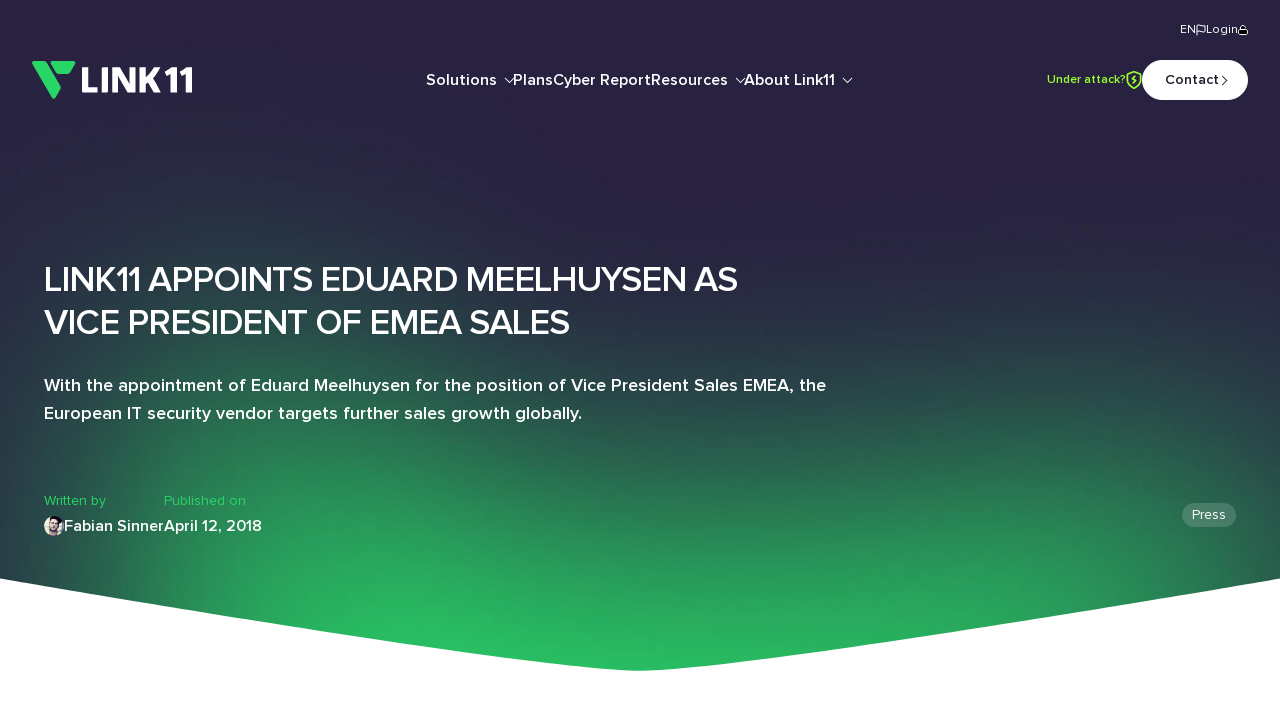

--- FILE ---
content_type: text/html; charset=UTF-8
request_url: https://www.link11.com/en/blog/press/link11-appoints-eduard-meelhuysen-as-vice-president-of-emea-sales/
body_size: 54968
content:
<!doctype html>
<html lang="en-GB">
<head>
	<meta charset="UTF-8"/>
	<meta name="viewport" content="width=device-width, initial-scale=1"/>
	<meta name="google-site-verification" content="M7wh5N39V0oUavhsEiqjH6SOuRADU8SLzwnXb2pUbRE"/>
	<style id="link11-inline-css">:root{--color-transparent: rgba(0, 0, 0, 0);--color-white: #ffffff;--color-black: #181D27;--color-green: #18833F;--color-green-light: #28D567;--color-green-neon: #99FF33;--color-gray: #717680;--color-purple-dark: #28223F;--color-gray-light: #D5D7DA}@font-face{font-family:Proxima Nova;src:url(/wp-content/themes/link11/assets/fonts/ProximaNova-Regular.woff2) format("woff2");font-weight:400;font-style:normal;font-display:swap}@font-face{font-family:Proxima Nova;src:url(/wp-content/themes/link11/assets/fonts/ProximaNova-Semibold.woff2) format("woff2");font-weight:600;font-style:normal;font-display:swap}@font-face{font-family:Proxima Nova;src:url(/wp-content/themes/link11/assets/fonts/ProximaNova-Bold.woff2) format("woff2");font-weight:700;font-style:normal;font-display:swap}:root{--f-spinner-width: 36px;--f-spinner-height: 36px;--f-spinner-color-1: rgba(0, 0, 0, .1);--f-spinner-color-2: rgba(17, 24, 28, .8);--f-spinner-stroke: 2.75}.f-spinner{margin:auto;padding:0;width:36px;width:var(--f-spinner-width);height:36px;height:var(--f-spinner-height)}.f-spinner svg{width:100%;height:100%;vertical-align:top;animation:f-spinner-rotate 2s linear infinite}.f-spinner svg *{stroke-width:2.75;stroke-width:var(--f-spinner-stroke);fill:none}.f-spinner svg *:first-child{stroke:#0000001a;stroke:var(--f-spinner-color-1)}.f-spinner svg *:last-child{stroke:#11181ccc;stroke:var(--f-spinner-color-2);animation:f-spinner-dash 2s ease-in-out infinite}@keyframes f-spinner-rotate{to{transform:rotate(360deg)}}@keyframes f-spinner-dash{0%{stroke-dasharray:1,150;stroke-dashoffset:0}50%{stroke-dasharray:90,150;stroke-dashoffset:-35}to{stroke-dasharray:90,150;stroke-dashoffset:-124}}.f-throwOutUp{animation:.175s ease-out both f-throwOutUp;animation:var(--f-throw-out-duration, .175s) ease-out both f-throwOutUp}.f-throwOutDown{animation:.175s ease-out both f-throwOutDown;animation:var(--f-throw-out-duration, .175s) ease-out both f-throwOutDown}@keyframes f-throwOutUp{to{transform:translate3d(0,-150px,0);transform:translate3d(0,calc(var(--f-throw-out-distance, 150px) * -1),0);opacity:0}}@keyframes f-throwOutDown{to{transform:translate3d(0,150px,0);transform:translate3d(0,var(--f-throw-out-distance, 150px),0);opacity:0}}.f-zoomInUp{animation:.2s ease .1s both f-zoomInUp;animation:var(--f-transition-duration, .2s) ease .1s both f-zoomInUp}.f-zoomOutDown{animation:.2s ease both f-zoomOutDown;animation:var(--f-transition-duration, .2s) ease both f-zoomOutDown}@keyframes f-zoomInUp{0%{transform:scale(.975) translate3d(0,16px,0);opacity:0}to{transform:scale(1) translateZ(0);opacity:1}}@keyframes f-zoomOutDown{to{transform:scale(.975) translate3d(0,16px,0);opacity:0}}.f-fadeIn{animation:.2s ease 0s both f-fadeIn;animation:var(--f-transition-duration, .2s) var(--f-transition-easing, ease) var(--f-transition-delay, 0s) both f-fadeIn;z-index:2}.f-fadeOut{animation:.2s ease 0s both f-fadeOut;animation:var(--f-transition-duration, .2s) var(--f-transition-easing, ease) var(--f-transition-delay, 0s) both f-fadeOut;z-index:1}@keyframes f-fadeIn{0%{opacity:0}to{opacity:1}}@keyframes f-fadeOut{to{opacity:0}}.f-fadeFastIn{animation:.2s ease-out both f-fadeFastIn;animation:var(--f-transition-duration, .2s) ease-out both f-fadeFastIn;z-index:2}.f-fadeFastOut{animation:.1s ease-out both f-fadeFastOut;animation:var(--f-transition-duration, .1s) ease-out both f-fadeFastOut;z-index:2}@keyframes f-fadeFastIn{0%{opacity:.75}to{opacity:1}}@keyframes f-fadeFastOut{to{opacity:0}}.f-fadeSlowIn{animation:.5s ease both f-fadeSlowIn;animation:var(--f-transition-duration, .5s) ease both f-fadeSlowIn;z-index:2}.f-fadeSlowOut{animation:.5s ease both f-fadeSlowOut;animation:var(--f-transition-duration, .5s) ease both f-fadeSlowOut;z-index:1}@keyframes f-fadeSlowIn{0%{opacity:0}to{opacity:1}}@keyframes f-fadeSlowOut{to{opacity:0}}.f-crossfadeIn{animation:.2s ease-out both f-crossfadeIn;animation:var(--f-transition-duration, .2s) ease-out both f-crossfadeIn;z-index:2}.f-crossfadeOut{animation:.1s linear .1s both f-crossfadeOut;animation:calc(var(--f-transition-duration, .2s)*.5) linear .1s both f-crossfadeOut;z-index:1}@keyframes f-crossfadeIn{0%{opacity:0}to{opacity:1}}@keyframes f-crossfadeOut{to{opacity:0}}.f-slideIn.from-next{animation:.85s cubic-bezier(.16,1,.3,1) f-slideInNext;animation:var(--f-transition-duration, .85s) cubic-bezier(.16,1,.3,1) f-slideInNext}.f-slideIn.from-prev{animation:.85s cubic-bezier(.16,1,.3,1) f-slideInPrev;animation:var(--f-transition-duration, .85s) cubic-bezier(.16,1,.3,1) f-slideInPrev}.f-slideOut.to-next{animation:.85s cubic-bezier(.16,1,.3,1) f-slideOutNext;animation:var(--f-transition-duration, .85s) cubic-bezier(.16,1,.3,1) f-slideOutNext}.f-slideOut.to-prev{animation:.85s cubic-bezier(.16,1,.3,1) f-slideOutPrev;animation:var(--f-transition-duration, .85s) cubic-bezier(.16,1,.3,1) f-slideOutPrev}@keyframes f-slideInPrev{0%{transform:translate(100%)}to{transform:translateZ(0)}}@keyframes f-slideInNext{0%{transform:translate(-100%)}to{transform:translateZ(0)}}@keyframes f-slideOutNext{to{transform:translate(-100%)}}@keyframes f-slideOutPrev{to{transform:translate(100%)}}.f-classicIn.from-next{animation:.85s cubic-bezier(.16,1,.3,1) f-classicInNext;animation:var(--f-transition-duration, .85s) cubic-bezier(.16,1,.3,1) f-classicInNext;z-index:2}.f-classicIn.from-prev{animation:.85s cubic-bezier(.16,1,.3,1) f-classicInPrev;animation:var(--f-transition-duration, .85s) cubic-bezier(.16,1,.3,1) f-classicInPrev;z-index:2}.f-classicOut.to-next{animation:.85s cubic-bezier(.16,1,.3,1) f-classicOutNext;animation:var(--f-transition-duration, .85s) cubic-bezier(.16,1,.3,1) f-classicOutNext;z-index:1}.f-classicOut.to-prev{animation:.85s cubic-bezier(.16,1,.3,1) f-classicOutPrev;animation:var(--f-transition-duration, .85s) cubic-bezier(.16,1,.3,1) f-classicOutPrev;z-index:1}@keyframes f-classicInNext{0%{transform:translate(-75px);opacity:0}to{transform:translateZ(0);opacity:1}}@keyframes f-classicInPrev{0%{transform:translate(75px);opacity:0}to{transform:translateZ(0);opacity:1}}@keyframes f-classicOutNext{to{transform:translate(-75px);opacity:0}}@keyframes f-classicOutPrev{to{transform:translate(75px);opacity:0}}:root{--f-button-width: 40px;--f-button-height: 40px;--f-button-border: 0;--f-button-border-radius: 0;--f-button-color: #374151;--f-button-bg: #f8f8f8;--f-button-hover-bg: #e0e0e0;--f-button-active-bg: #d0d0d0;--f-button-shadow: none;--f-button-transition: all .15s ease;--f-button-transform: none;--f-button-svg-width: 20px;--f-button-svg-height: 20px;--f-button-svg-stroke-width: 1.5;--f-button-svg-fill: none;--f-button-svg-filter: none;--f-button-svg-disabled-opacity: .65}.f-button{display:flex;justify-content:center;align-items:center;box-sizing:content-box;position:relative;margin:0;padding:0;width:40px;width:var(--f-button-width);height:40px;height:var(--f-button-height);border:0;border:var(--f-button-border);border-radius:0;border-radius:var(--f-button-border-radius);color:#374151;color:var(--f-button-color);background:#f8f8f8;background:var(--f-button-bg);box-shadow:none;box-shadow:var(--f-button-shadow);pointer-events:all;cursor:pointer;transition:all .15s ease;transition:var(--f-button-transition)}@media (hover: hover){.f-button:hover:not([disabled]){color:var(--f-button-hover-color);background-color:#e0e0e0;background-color:var(--f-button-hover-bg)}}.f-button:active:not([disabled]){background-color:#d0d0d0;background-color:var(--f-button-active-bg)}.f-button:focus:not(:focus-visible){outline:none}.f-button:focus-visible{outline:none;box-shadow:inset 0 0 0 2px #374151;box-shadow:inset 0 0 0 var(--f-button-outline, 2px) var(--f-button-outline-color, var(--f-button-color))}.f-button svg{width:20px;width:var(--f-button-svg-width);height:20px;height:var(--f-button-svg-height);fill:none;fill:var(--f-button-svg-fill);stroke:currentColor;stroke-width:1.5;stroke-width:var(--f-button-svg-stroke-width);stroke-linecap:round;stroke-linejoin:round;transition:opacity .15s ease;transform:none;transform:var(--f-button-transform);filter:none;filter:var(--f-button-svg-filter);pointer-events:none}.f-button[disabled]{cursor:default}.f-button[disabled] svg{opacity:.65;opacity:var(--f-button-svg-disabled-opacity)}.f-carousel__nav .f-button.is-prev,.f-carousel__nav .f-button.is-next,.fancybox__nav .f-button.is-prev,.fancybox__nav .f-button.is-next{position:absolute;z-index:1}.is-horizontal .f-carousel__nav .f-button.is-prev,.is-horizontal .f-carousel__nav .f-button.is-next,.is-horizontal .fancybox__nav .f-button.is-prev,.is-horizontal .fancybox__nav .f-button.is-next{top:50%;transform:translateY(-50%)}.is-horizontal .f-carousel__nav .f-button.is-prev,.is-horizontal .fancybox__nav .f-button.is-prev{left:var(--f-button-prev-pos)}.is-horizontal .f-carousel__nav .f-button.is-next,.is-horizontal .fancybox__nav .f-button.is-next{right:var(--f-button-next-pos)}.is-horizontal.is-rtl .f-carousel__nav .f-button.is-prev,.is-horizontal.is-rtl .fancybox__nav .f-button.is-prev{left:auto;right:var(--f-button-next-pos)}.is-horizontal.is-rtl .f-carousel__nav .f-button.is-next,.is-horizontal.is-rtl .fancybox__nav .f-button.is-next{right:auto;left:var(--f-button-prev-pos)}.is-vertical .f-carousel__nav .f-button.is-prev,.is-vertical .f-carousel__nav .f-button.is-next,.is-vertical .fancybox__nav .f-button.is-prev,.is-vertical .fancybox__nav .f-button.is-next{top:auto;left:50%;transform:translate(-50%)}.is-vertical .f-carousel__nav .f-button.is-prev,.is-vertical .fancybox__nav .f-button.is-prev{top:var(--f-button-next-pos)}.is-vertical .f-carousel__nav .f-button.is-next,.is-vertical .fancybox__nav .f-button.is-next{bottom:var(--f-button-next-pos)}.is-vertical .f-carousel__nav .f-button.is-prev svg,.is-vertical .f-carousel__nav .f-button.is-next svg,.is-vertical .fancybox__nav .f-button.is-prev svg,.is-vertical .fancybox__nav .f-button.is-next svg{transform:rotate(90deg)}.f-carousel__nav .f-button:disabled,.fancybox__nav .f-button:disabled{pointer-events:none}html.with-fancybox{width:auto;overflow:visible;scroll-behavior:auto}html.with-fancybox body{touch-action:none}html.with-fancybox body.hide-scrollbar{width:auto;margin-right:0;margin-right:calc(var(--fancybox-body-margin, 0px) + var(--fancybox-scrollbar-compensate, 0px));overflow:hidden!important;overscroll-behavior-y:none}.fancybox__container{--fancybox-color: #dbdbdb;--fancybox-hover-color: #fff;--fancybox-bg: rgba(24, 24, 27, .98);--fancybox-slide-gap: 10px;--f-spinner-width: 50px;--f-spinner-height: 50px;--f-spinner-color-1: rgba(255, 255, 255, .1);--f-spinner-color-2: #bbb;--f-spinner-stroke: 3.65;position:fixed;inset:0;direction:ltr;display:flex;flex-direction:column;box-sizing:border-box;margin:0;padding:0;color:#f8f8f8;-webkit-tap-highlight-color:rgba(0,0,0,0);overflow:visible;z-index:1050;z-index:var(--fancybox-zIndex, 1050);outline:none;transform-origin:top left;-webkit-text-size-adjust:100%;-moz-text-size-adjust:none;text-size-adjust:100%;overscroll-behavior-y:contain}.fancybox__container *,.fancybox__container *:before,.fancybox__container *:after{box-sizing:inherit}.fancybox__container::backdrop{background-color:#0000}.fancybox__backdrop{position:fixed;inset:0;z-index:-1;background:var(--fancybox-bg);opacity:1;opacity:var(--fancybox-opacity, 1);will-change:opacity}.fancybox__carousel{position:relative;box-sizing:border-box;flex:1;min-height:0;z-index:10;overflow-y:visible;overflow-x:clip}.fancybox__viewport{width:100%;height:100%}.fancybox__viewport.is-draggable{cursor:move;cursor:grab}.fancybox__viewport.is-dragging{cursor:move;cursor:grabbing}.fancybox__track{display:flex;margin:0 auto;height:100%}.fancybox__slide{flex:0 0 auto;position:relative;display:flex;flex-direction:column;align-items:center;width:100%;height:100%;margin:0 var(--fancybox-slide-gap) 0 0;padding:4px;overflow:auto;overscroll-behavior:contain;transform:translateZ(0);backface-visibility:hidden}.fancybox__container:not(.is-compact) .fancybox__slide.has-close-btn{padding-top:40px}.fancybox__slide.has-iframe,.fancybox__slide.has-video,.fancybox__slide.has-html5video,.fancybox__slide.has-image{overflow:hidden}.fancybox__slide.has-image.is-animating,.fancybox__slide.has-image.is-selected{overflow:visible}.fancybox__slide:before,.fancybox__slide:after{content:"";flex:0 0 0;margin:auto}.fancybox__backdrop:empty,.fancybox__viewport:empty,.fancybox__track:empty,.fancybox__slide:empty{display:block}.fancybox__content{align-self:center;display:flex;flex-direction:column;position:relative;margin:0;padding:2rem;max-width:100%;color:#374151;color:var(--fancybox-content-color, #374151);background:#fff;background:var(--fancybox-content-bg, #fff);cursor:default;border-radius:0;z-index:20}.is-loading .fancybox__content{opacity:0}.is-draggable .fancybox__content{cursor:move;cursor:grab}.can-zoom_in .fancybox__content{cursor:zoom-in}.can-zoom_out .fancybox__content{cursor:zoom-out}.is-dragging .fancybox__content{cursor:move;cursor:grabbing}.fancybox__content [data-selectable],.fancybox__content [contenteditable]{cursor:auto}.fancybox__slide.has-image>.fancybox__content{padding:0;background:#0000;min-height:1px;background-repeat:no-repeat;background-size:contain;background-position:center center;transition:none;transform:translateZ(0);backface-visibility:hidden}.fancybox__slide.has-image>.fancybox__content>picture>img{width:100%;height:auto;max-height:100%}.is-animating .fancybox__content,.is-dragging .fancybox__content{will-change:transform,width,height}.fancybox-image{margin:auto;display:block;width:100%;height:100%;min-height:0;-o-object-fit:contain;object-fit:contain;-webkit-user-select:none;-moz-user-select:none;user-select:none;filter:blur(0px)}.fancybox__caption{align-self:center;max-width:100%;flex-shrink:0;margin:0;padding:14px 0 4px;word-wrap:anywhere;line-height:1.375;color:currentColor;color:var(--fancybox-color, currentColor);opacity:1;opacity:var(--fancybox-opacity, 1);cursor:auto;visibility:visible}.is-loading .fancybox__caption,.is-closing .fancybox__caption{opacity:0;visibility:hidden}.is-compact .fancybox__caption{padding-bottom:0}.f-button.is-close-btn{--f-button-svg-stroke-width: 2;position:absolute;top:0;right:8px;z-index:40}.fancybox__content>.f-button.is-close-btn{--f-button-width: 34px;--f-button-height: 34px;--f-button-border-radius: 4px;--f-button-color: var(--fancybox-color, #fff);--f-button-hover-color: var(--fancybox-color, #fff);--f-button-bg: transparent;--f-button-hover-bg: transparent;--f-button-active-bg: transparent;--f-button-svg-width: 22px;--f-button-svg-height: 22px;position:absolute;top:-38px;right:0;opacity:.75}.is-loading .fancybox__content>.f-button.is-close-btn{visibility:hidden}.is-zooming-out .fancybox__content>.f-button.is-close-btn{visibility:hidden}.fancybox__content>.f-button.is-close-btn:hover{opacity:1}.fancybox__footer{padding:0;margin:0;position:relative}.fancybox__footer .fancybox__caption{width:100%;padding:24px;opacity:1;opacity:var(--fancybox-opacity, 1);transition:all .25s ease}.is-compact .fancybox__footer{position:absolute;bottom:0;left:0;right:0;z-index:20;background:#18181b80}.is-compact .fancybox__footer .fancybox__caption{padding:12px}.is-compact .fancybox__content>.f-button.is-close-btn{--f-button-border-radius: 50%;--f-button-color: #fff;--f-button-hover-color: #fff;--f-button-outline-color: #000;--f-button-bg: rgba(0, 0, 0, .6);--f-button-active-bg: rgba(0, 0, 0, .6);--f-button-hover-bg: rgba(0, 0, 0, .6);--f-button-svg-width: 18px;--f-button-svg-height: 18px;--f-button-svg-filter: none;top:5px;right:5px}.fancybox__nav{--f-button-width: 50px;--f-button-height: 50px;--f-button-border: 0;--f-button-border-radius: 50%;--f-button-color: var(--fancybox-color);--f-button-hover-color: var(--fancybox-hover-color);--f-button-bg: transparent;--f-button-hover-bg: rgba(24, 24, 27, .3);--f-button-active-bg: rgba(24, 24, 27, .5);--f-button-shadow: none;--f-button-transition: all .15s ease;--f-button-transform: none;--f-button-svg-width: 26px;--f-button-svg-height: 26px;--f-button-svg-stroke-width: 2.5;--f-button-svg-fill: none;--f-button-svg-filter: drop-shadow(1px 1px 1px rgba(24, 24, 27, .5));--f-button-svg-disabled-opacity: .65;--f-button-next-pos: 1rem;--f-button-prev-pos: 1rem;opacity:1;opacity:var(--fancybox-opacity, 1)}.fancybox__nav .f-button:before{position:absolute;content:"";inset:-30px -20px;z-index:1}.is-idle .fancybox__nav{animation:.15s ease-out both f-fadeOut}.is-idle.is-compact .fancybox__footer{pointer-events:none;animation:.15s ease-out both f-fadeOut}.fancybox__slide>.f-spinner{position:absolute;top:50%;left:50%;margin:-18px 0 0 -18px;margin:var(--f-spinner-top, calc(var(--f-spinner-width) * -.5)) 0 0 var(--f-spinner-left, calc(var(--f-spinner-height) * -.5));z-index:30;cursor:pointer}.fancybox-protected{position:absolute;inset:0;z-index:40;-webkit-user-select:none;-moz-user-select:none;user-select:none}.fancybox-ghost{position:absolute;top:0;left:0;width:100%;height:100%;min-height:0;-o-object-fit:contain;object-fit:contain;z-index:40;-webkit-user-select:none;-moz-user-select:none;user-select:none;pointer-events:none}.fancybox-focus-guard{outline:none;opacity:0;position:fixed;pointer-events:none}.fancybox__container:not([aria-hidden]){opacity:0}.fancybox__container.is-animated[aria-hidden=false]>*:not(.fancybox__backdrop):not(.fancybox__carousel),.fancybox__container.is-animated[aria-hidden=false] .fancybox__carousel>*:not(.fancybox__viewport),.fancybox__container.is-animated[aria-hidden=false] .fancybox__slide>*:not(.fancybox__content){animation:.25s ease .1s backwards f-fadeIn;animation:var(--f-interface-enter-duration, .25s) ease .1s backwards f-fadeIn}.fancybox__container.is-animated[aria-hidden=false] .fancybox__backdrop{animation:.35s ease backwards f-fadeIn;animation:var(--f-backdrop-enter-duration, .35s) ease backwards f-fadeIn}.fancybox__container.is-animated[aria-hidden=true]>*:not(.fancybox__backdrop):not(.fancybox__carousel),.fancybox__container.is-animated[aria-hidden=true] .fancybox__carousel>*:not(.fancybox__viewport),.fancybox__container.is-animated[aria-hidden=true] .fancybox__slide>*:not(.fancybox__content){animation:.15s ease forwards f-fadeOut;animation:var(--f-interface-exit-duration, .15s) ease forwards f-fadeOut}.fancybox__container.is-animated[aria-hidden=true] .fancybox__backdrop{animation:.35s ease forwards f-fadeOut;animation:var(--f-backdrop-exit-duration, .35s) ease forwards f-fadeOut}.has-iframe .fancybox__content,.has-map .fancybox__content,.has-pdf .fancybox__content,.has-youtube .fancybox__content,.has-vimeo .fancybox__content,.has-html5video .fancybox__content{max-width:100%;flex-shrink:1;min-height:1px;overflow:visible}.has-iframe .fancybox__content,.has-map .fancybox__content,.has-pdf .fancybox__content{width:calc(100% - 120px);height:90%}.fancybox__container.is-compact .has-iframe .fancybox__content,.fancybox__container.is-compact .has-map .fancybox__content,.fancybox__container.is-compact .has-pdf .fancybox__content{width:100%;height:100%}.has-youtube .fancybox__content,.has-vimeo .fancybox__content,.has-html5video .fancybox__content{width:960px;height:540px;max-width:100%;max-height:100%}.has-map .fancybox__content,.has-pdf .fancybox__content,.has-youtube .fancybox__content,.has-vimeo .fancybox__content,.has-html5video .fancybox__content{padding:0;background:#18181be6;color:#fff}.has-map .fancybox__content{background:#e5e3df}.fancybox__html5video,.fancybox__iframe{border:0;display:block;height:100%;width:100%;background:#0000}.fancybox-placeholder{border:0!important;clip:rect(1px,1px,1px,1px)!important;clip-path:inset(50%)!important;height:1px!important;margin:-1px!important;overflow:hidden!important;padding:0!important;position:absolute!important;width:1px!important;white-space:nowrap!important}.f-carousel__thumbs{--f-thumb-width: 96px;--f-thumb-height: 72px;--f-thumb-outline: 0;--f-thumb-outline-color: #5eb0ef;--f-thumb-opacity: 1;--f-thumb-hover-opacity: 1;--f-thumb-selected-opacity: 1;--f-thumb-border-radius: 2px;--f-thumb-offset: 0px;--f-button-next-pos: 0;--f-button-prev-pos: 0}.f-carousel__thumbs.is-classic{--f-thumb-gap: 8px;--f-thumb-opacity: .5;--f-thumb-hover-opacity: 1;--f-thumb-selected-opacity: 1}.f-carousel__thumbs.is-modern{--f-thumb-gap: 4px;--f-thumb-extra-gap: 16px;--f-thumb-clip-width: 46px}.f-thumbs{position:relative;flex:0 0 auto;margin:0;overflow:hidden;-webkit-tap-highlight-color:rgba(0,0,0,0);-webkit-user-select:none;-moz-user-select:none;user-select:none;perspective:1000px;transform:translateZ(0)}.f-thumbs .f-spinner{position:absolute;top:0;left:0;width:100%;height:100%;border-radius:2px;background-image:linear-gradient(#ebeff2,#e2e8f0);z-index:-1}.f-thumbs .f-spinner svg{display:none}.f-thumbs.is-vertical{height:100%}.f-thumbs__viewport{width:100%;height:auto;overflow:hidden;transform:translateZ(0)}.f-thumbs__track{display:flex}.f-thumbs__slide{position:relative;flex:0 0 auto;box-sizing:content-box;display:flex;align-items:center;justify-content:center;padding:0;margin:0;width:var(--f-thumb-width);height:var(--f-thumb-height);overflow:visible;cursor:pointer}.f-thumbs__slide.is-loading img{opacity:0}.is-classic .f-thumbs__viewport{height:100%}.is-modern .f-thumbs__track{width:-moz-max-content;width:max-content}.is-modern .f-thumbs__track:before{content:"";position:absolute;top:0;bottom:0;left:-0;left:calc((var(--f-thumb-clip-width, 0))*-.5);width:calc(0px + 0);width:calc(var(--width, 0)*1px + var(--f-thumb-clip-width, 0));cursor:pointer}.is-modern .f-thumbs__slide{width:var(--f-thumb-clip-width);transform:translate3d(-0px,0,0);transform:translate3d(calc(var(--shift, 0) * -1px),0,0);transition:none;pointer-events:none}.is-modern.is-resting .f-thumbs__slide{transition:transform .33s ease}.is-modern.is-resting .f-thumbs__slide__button{transition:clip-path .33s ease}.is-using-tab .is-modern .f-thumbs__slide:focus-within{filter:drop-shadow(-1px 0px 0px var(--f-thumb-outline-color)) drop-shadow(2px 0px 0px var(--f-thumb-outline-color)) drop-shadow(0px -1px 0px var(--f-thumb-outline-color)) drop-shadow(0px 2px 0px var(--f-thumb-outline-color))}.f-thumbs__slide__button{-webkit-appearance:none;-moz-appearance:none;appearance:none;width:var(--f-thumb-width);height:100%;margin:0 -100%;padding:0;border:0;position:relative;border-radius:var(--f-thumb-border-radius);overflow:hidden;background:#0000;outline:none;cursor:pointer;pointer-events:auto;touch-action:manipulation;opacity:var(--f-thumb-opacity);transition:opacity .2s ease}.f-thumbs__slide__button:hover{opacity:var(--f-thumb-hover-opacity)}.f-thumbs__slide__button:focus:not(:focus-visible){outline:none}.f-thumbs__slide__button:focus-visible{outline:none;opacity:var(--f-thumb-selected-opacity)}.is-modern .f-thumbs__slide__button{--clip-path: inset( 0 calc( ((var(--f-thumb-width, 0) - var(--f-thumb-clip-width, 0))) * (1 - var(--progress, 0)) * .5 ) round var(--f-thumb-border-radius, 0) );clip-path:inset(0 0 round 0);clip-path:var(--clip-path)}.is-classic .is-nav-selected .f-thumbs__slide__button{opacity:var(--f-thumb-selected-opacity)}.is-classic .is-nav-selected .f-thumbs__slide__button:after{content:"";position:absolute;inset:0;height:auto;border:0 solid transparent;border:var(--f-thumb-outline, 0) solid var(--f-thumb-outline-color, transparent);border-radius:var(--f-thumb-border-radius);animation:f-fadeIn .2s ease-out;z-index:10}.f-thumbs__slide__img{overflow:hidden;position:absolute;inset:0;width:100%;height:100%;margin:0;padding:var(--f-thumb-offset);box-sizing:border-box;pointer-events:none;-o-object-fit:cover;object-fit:cover;border-radius:var(--f-thumb-border-radius)}.f-thumbs.is-horizontal .f-thumbs__track{padding:8px 0 12px}.f-thumbs.is-horizontal .f-thumbs__slide{margin:0 var(--f-thumb-gap) 0 0}.f-thumbs.is-vertical .f-thumbs__track{flex-wrap:wrap;padding:0 8px}.f-thumbs.is-vertical .f-thumbs__slide{margin:0 0 var(--f-thumb-gap) 0}.fancybox__thumbs{--f-thumb-width: 96px;--f-thumb-height: 72px;--f-thumb-border-radius: 2px;--f-thumb-outline: 2px;--f-thumb-outline-color: #ededed;position:relative;opacity:1;opacity:var(--fancybox-opacity, 1);transition:max-height .35s cubic-bezier(.23,1,.32,1)}.fancybox__thumbs.is-classic{--f-thumb-gap: 8px;--f-thumb-opacity: .5;--f-thumb-hover-opacity: 1}.fancybox__thumbs.is-classic .f-spinner{background-image:linear-gradient(#ffffff1a,#ffffff0d)}.fancybox__thumbs.is-modern{--f-thumb-gap: 4px;--f-thumb-extra-gap: 16px;--f-thumb-clip-width: 46px;--f-thumb-opacity: 1;--f-thumb-hover-opacity: 1}.fancybox__thumbs.is-modern .f-spinner{background-image:linear-gradient(#ffffff1a,#ffffff0d)}.fancybox__thumbs.is-horizontal{padding:0 var(--f-thumb-gap)}.fancybox__thumbs.is-vertical{padding:var(--f-thumb-gap) 0}.is-compact .fancybox__thumbs{--f-thumb-width: 64px;--f-thumb-clip-width: 32px;--f-thumb-height: 48px;--f-thumb-extra-gap: 10px}.fancybox__thumbs.is-masked{max-height:0px!important}.is-closing .fancybox__thumbs{transition:none!important}.fancybox__toolbar{--f-progress-color: var(--fancybox-color, rgba(255, 255, 255, .94));--f-button-width: 46px;--f-button-height: 46px;--f-button-color: var(--fancybox-color);--f-button-hover-color: var(--fancybox-hover-color);--f-button-bg: rgba(24, 24, 27, .65);--f-button-hover-bg: rgba(70, 70, 73, .65);--f-button-active-bg: rgba(90, 90, 93, .65);--f-button-border-radius: 0;--f-button-svg-width: 24px;--f-button-svg-height: 24px;--f-button-svg-stroke-width: 1.5;--f-button-svg-filter: drop-shadow(1px 1px 1px rgba(24, 24, 27, .15));--f-button-svg-fill: none;--f-button-svg-disabled-opacity: .65;display:flex;flex-direction:row;justify-content:space-between;margin:0;padding:0;font-family:-apple-system,BlinkMacSystemFont,Segoe UI Adjusted,Segoe UI,Liberation Sans,sans-serif;color:currentColor;color:var(--fancybox-color, currentColor);opacity:1;opacity:var(--fancybox-opacity, 1);text-shadow:1px 1px 1px rgba(0,0,0,.5);text-shadow:var(--fancybox-toolbar-text-shadow, 1px 1px 1px rgba(0, 0, 0, .5));pointer-events:none;z-index:20}.fancybox__toolbar :focus-visible{z-index:1}.fancybox__toolbar.is-absolute,.is-compact .fancybox__toolbar{position:absolute;top:0;left:0;right:0}.is-idle .fancybox__toolbar{pointer-events:none;animation:.15s ease-out both f-fadeOut}.fancybox__toolbar__column{display:flex;flex-direction:row;flex-wrap:wrap;align-content:flex-start}.fancybox__toolbar__column.is-left,.fancybox__toolbar__column.is-right{flex-grow:1;flex-basis:0}.fancybox__toolbar__column.is-right{display:flex;justify-content:flex-end;flex-wrap:nowrap}.fancybox__infobar{padding:0 5px;line-height:40px;line-height:var(--f-button-height);text-align:center;font-size:17px;font-feature-settings:"tnum";font-variant-numeric:tabular-nums;-webkit-font-smoothing:subpixel-antialiased;cursor:default;-webkit-user-select:none;-moz-user-select:none;user-select:none}.fancybox__infobar span{padding:0 5px}.fancybox__infobar:not(:first-child):not(:last-child){background:#f8f8f8;background:var(--f-button-bg)}[data-fancybox-toggle-slideshow]{position:relative}[data-fancybox-toggle-slideshow] .f-progress{height:100%;opacity:.3}[data-fancybox-toggle-slideshow] svg g:first-child{display:flex}[data-fancybox-toggle-slideshow] svg g:last-child{display:none}.has-slideshow [data-fancybox-toggle-slideshow] svg g:first-child{display:none}.has-slideshow [data-fancybox-toggle-slideshow] svg g:last-child{display:flex}[data-fancybox-toggle-fullscreen] svg g:first-child{display:flex}[data-fancybox-toggle-fullscreen] svg g:last-child{display:none}:fullscreen [data-fancybox-toggle-fullscreen] svg g:first-child{display:none}:fullscreen [data-fancybox-toggle-fullscreen] svg g:last-child{display:flex}.f-progress{position:absolute;top:0;left:0;right:0;height:3px;transform:scaleX(0);transform-origin:0;transition-property:transform;transition-timing-function:linear;background:#0091ff;background:var(--f-progress-color, var(--f-carousel-theme-color, #0091ff));z-index:30;-webkit-user-select:none;-moz-user-select:none;user-select:none;pointer-events:none}@font-face{font-family:swiper-icons;src:url(data:application/font-woff;charset=utf-8;base64,\ [base64]//wADZ2x5ZgAAAywAAADMAAAD2MHtryVoZWFkAAABbAAAADAAAAA2E2+eoWhoZWEAAAGcAAAAHwAAACQC9gDzaG10eAAAAigAAAAZAAAArgJkABFsb2NhAAAC0AAAAFoAAABaFQAUGG1heHAAAAG8AAAAHwAAACAAcABAbmFtZQAAA/gAAAE5AAACXvFdBwlwb3N0AAAFNAAAAGIAAACE5s74hXjaY2BkYGAAYpf5Hu/j+W2+MnAzMYDAzaX6QjD6/4//Bxj5GA8AuRwMYGkAPywL13jaY2BkYGA88P8Agx4j+/8fQDYfA1AEBWgDAIB2BOoAeNpjYGRgYNBh4GdgYgABEMnIABJzYNADCQAACWgAsQB42mNgYfzCOIGBlYGB0YcxjYGBwR1Kf2WQZGhhYGBiYGVmgAFGBiQQkOaawtDAoMBQxXjg/wEGPcYDDA4wNUA2CCgwsAAAO4EL6gAAeNpj2M0gyAACqxgGNWBkZ2D4/wMA+xkDdgAAAHjaY2BgYGaAYBkGRgYQiAHyGMF8FgYHIM3DwMHABGQrMOgyWDLEM1T9/w8UBfEMgLzE////P/5//f/V/xv+r4eaAAeMbAxwIUYmIMHEgKYAYjUcsDAwsLKxc3BycfPw8jEQA/[base64]/uznmfPFBNODM2K7MTQ45YEAZqGP81AmGGcF3iPqOop0r1SPTaTbVkfUe4HXj97wYE+yNwWYxwWu4v1ugWHgo3S1XdZEVqWM7ET0cfnLGxWfkgR42o2PvWrDMBSFj/IHLaF0zKjRgdiVMwScNRAoWUoH78Y2icB/yIY09An6AH2Bdu/UB+yxopYshQiEvnvu0dURgDt8QeC8PDw7Fpji3fEA4z/PEJ6YOB5hKh4dj3EvXhxPqH/SKUY3rJ7srZ4FZnh1PMAtPhwP6fl2PMJMPDgeQ4rY8YT6Gzao0eAEA409DuggmTnFnOcSCiEiLMgxCiTI6Cq5DZUd3Qmp10vO0LaLTd2cjN4fOumlc7lUYbSQcZFkutRG7g6JKZKy0RmdLY680CDnEJ+UMkpFFe1RN7nxdVpXrC4aTtnaurOnYercZg2YVmLN/d/gczfEimrE/fs/bOuq29Zmn8tloORaXgZgGa78yO9/cnXm2BpaGvq25Dv9S4E9+5SIc9PqupJKhYFSSl47+Qcr1mYNAAAAeNptw0cKwkAAAMDZJA8Q7OUJvkLsPfZ6zFVERPy8qHh2YER+3i/BP83vIBLLySsoKimrqKqpa2hp6+jq6RsYGhmbmJqZSy0sraxtbO3sHRydnEMU4uR6yx7JJXveP7WrDycAAAAAAAH//wACeNpjYGRgYOABYhkgZgJCZgZNBkYGLQZtIJsFLMYAAAw3ALgAeNolizEKgDAQBCchRbC2sFER0YD6qVQiBCv/H9ezGI6Z5XBAw8CBK/m5iQQVauVbXLnOrMZv2oLdKFa8Pjuru2hJzGabmOSLzNMzvutpB3N42mNgZGBg4GKQYzBhYMxJLMlj4GBgAYow/P/PAJJhLM6sSoWKfWCAAwDAjgbRAAB42mNgYGBkAIIbCZo5IPrmUn0hGA0AO8EFTQAA);font-weight:400;font-style:normal}:root{--swiper-theme-color: #007aff}:host{position:relative;display:block;margin-left:auto;margin-right:auto;z-index:1}.swiper{margin-left:auto;margin-right:auto;position:relative;overflow:hidden;list-style:none;padding:0;z-index:1;display:block}.swiper-vertical>.swiper-wrapper{flex-direction:column}.swiper-wrapper{position:relative;width:100%;height:100%;z-index:1;display:flex;transition-property:transform;transition-timing-function:ease;transition-timing-function:initial;transition-timing-function:var(--swiper-wrapper-transition-timing-function, initial);box-sizing:content-box}.swiper-android .swiper-slide,.swiper-ios .swiper-slide,.swiper-wrapper{transform:translateZ(0)}.swiper-horizontal{touch-action:pan-y}.swiper-vertical{touch-action:pan-x}.swiper-slide{flex-shrink:0;width:100%;height:100%;position:relative;transition-property:transform;display:block}.swiper-slide-invisible-blank{visibility:hidden}.swiper-autoheight,.swiper-autoheight .swiper-slide{height:auto}.swiper-autoheight .swiper-wrapper{align-items:flex-start;transition-property:transform,height}.swiper-backface-hidden .swiper-slide{transform:translateZ(0);backface-visibility:hidden}.swiper-3d.swiper-css-mode .swiper-wrapper{perspective:1200px}.swiper-3d .swiper-wrapper{transform-style:preserve-3d}.swiper-3d{perspective:1200px}.swiper-3d .swiper-slide,.swiper-3d .swiper-cube-shadow{transform-style:preserve-3d}.swiper-css-mode>.swiper-wrapper{overflow:auto;scrollbar-width:none;-ms-overflow-style:none}.swiper-css-mode>.swiper-wrapper::-webkit-scrollbar{display:none}.swiper-css-mode>.swiper-wrapper>.swiper-slide{scroll-snap-align:start start}.swiper-css-mode.swiper-horizontal>.swiper-wrapper{scroll-snap-type:x mandatory}.swiper-css-mode.swiper-vertical>.swiper-wrapper{scroll-snap-type:y mandatory}.swiper-css-mode.swiper-free-mode>.swiper-wrapper{scroll-snap-type:none}.swiper-css-mode.swiper-free-mode>.swiper-wrapper>.swiper-slide{scroll-snap-align:none}.swiper-css-mode.swiper-centered>.swiper-wrapper:before{content:"";flex-shrink:0;order:9999}.swiper-css-mode.swiper-centered>.swiper-wrapper>.swiper-slide{scroll-snap-align:center center;scroll-snap-stop:always}.swiper-css-mode.swiper-centered.swiper-horizontal>.swiper-wrapper>.swiper-slide:first-child{margin-left:var(--swiper-centered-offset-before)}.swiper-css-mode.swiper-centered.swiper-horizontal>.swiper-wrapper:before{height:100%;min-height:1px;width:var(--swiper-centered-offset-after)}.swiper-css-mode.swiper-centered.swiper-vertical>.swiper-wrapper>.swiper-slide:first-child{margin-top:var(--swiper-centered-offset-before)}.swiper-css-mode.swiper-centered.swiper-vertical>.swiper-wrapper:before{width:100%;min-width:1px;height:var(--swiper-centered-offset-after)}.swiper-3d .swiper-slide-shadow,.swiper-3d .swiper-slide-shadow-left,.swiper-3d .swiper-slide-shadow-right,.swiper-3d .swiper-slide-shadow-top,.swiper-3d .swiper-slide-shadow-bottom{position:absolute;left:0;top:0;width:100%;height:100%;pointer-events:none;z-index:10}.swiper-3d .swiper-slide-shadow{background:#00000026}.swiper-3d .swiper-slide-shadow-left{background-image:linear-gradient(to left,#00000080,#0000)}.swiper-3d .swiper-slide-shadow-right{background-image:linear-gradient(to right,#00000080,#0000)}.swiper-3d .swiper-slide-shadow-top{background-image:linear-gradient(to top,#00000080,#0000)}.swiper-3d .swiper-slide-shadow-bottom{background-image:linear-gradient(to bottom,#00000080,#0000)}.swiper-lazy-preloader{width:42px;height:42px;position:absolute;left:50%;top:50%;margin-left:-21px;margin-top:-21px;z-index:10;transform-origin:50%;box-sizing:border-box;border:4px solid #007aff;border:4px solid var(--swiper-preloader-color, var(--swiper-theme-color));border-radius:50%;border-top-color:transparent}.swiper:not(.swiper-watch-progress) .swiper-lazy-preloader,.swiper-watch-progress .swiper-slide-visible .swiper-lazy-preloader{animation:swiper-preloader-spin 1s infinite linear}.swiper-lazy-preloader-white{--swiper-preloader-color: #fff}.swiper-lazy-preloader-black{--swiper-preloader-color: #000}@keyframes swiper-preloader-spin{0%{transform:rotate(0)}to{transform:rotate(360deg)}}.choices{position:relative;overflow:hidden;margin-bottom:24px;font-size:16px}.choices:focus{outline:none}.choices:last-child{margin-bottom:0}.choices.is-open{overflow:visible}.choices.is-disabled .choices__inner,.choices.is-disabled .choices__input{background-color:#eaeaea;cursor:not-allowed;-webkit-user-select:none;-moz-user-select:none;user-select:none}.choices.is-disabled .choices__item{cursor:not-allowed}.choices [hidden]{display:none!important}.choices[data-type*=select-one]{cursor:pointer}.choices[data-type*=select-one] .choices__inner{padding-bottom:7.5px}.choices[data-type*=select-one] .choices__input{display:block;width:100%;padding:10px;border-bottom:1px solid #ddd;background-color:#fff;margin:0}.choices[data-type*=select-one] .choices__button{background-image:url([data-uri]);padding:0;background-size:8px;position:absolute;top:50%;right:0;margin-top:-10px;margin-right:25px;height:20px;width:20px;border-radius:10em;opacity:.25}.choices[data-type*=select-one] .choices__button:hover,.choices[data-type*=select-one] .choices__button:focus{opacity:1}.choices[data-type*=select-one] .choices__button:focus{box-shadow:0 0 0 2px #005f75}.choices[data-type*=select-one] .choices__item[data-placeholder] .choices__button{display:none}.choices[data-type*=select-one]:after{content:"";height:0;width:0;border-style:solid;border-color:#333 transparent transparent transparent;border-width:5px;position:absolute;right:11.5px;top:50%;margin-top:-2.5px;pointer-events:none}.choices[data-type*=select-one].is-open:after{border-color:transparent transparent #333;margin-top:-7.5px}.choices[data-type*=select-one][dir=rtl]:after{left:11.5px;right:auto}.choices[data-type*=select-one][dir=rtl] .choices__button{right:auto;left:0;margin-left:25px;margin-right:0}.choices[data-type*=select-multiple] .choices__inner,.choices[data-type*=text] .choices__inner{cursor:text}.choices[data-type*=select-multiple] .choices__button,.choices[data-type*=text] .choices__button{position:relative;display:inline-block;margin:0 -4px 0 8px;padding-left:16px;border-left:1px solid #003642;background-image:url([data-uri]);background-size:8px;width:8px;line-height:1;opacity:.75;border-radius:0}.choices[data-type*=select-multiple] .choices__button:hover,.choices[data-type*=select-multiple] .choices__button:focus,.choices[data-type*=text] .choices__button:hover,.choices[data-type*=text] .choices__button:focus{opacity:1}.choices__inner{display:inline-block;vertical-align:top;width:100%;background-color:#f9f9f9;padding:7.5px 7.5px 3.75px;border:1px solid #ddd;border-radius:2.5px;font-size:14px;min-height:44px;overflow:hidden}.is-focused .choices__inner,.is-open .choices__inner{border-color:#b7b7b7}.is-open .choices__inner{border-radius:2.5px 2.5px 0 0}.is-flipped.is-open .choices__inner{border-radius:0 0 2.5px 2.5px}.choices__list{margin:0;padding-left:0;list-style:none}.choices__list--single{display:inline-block;padding:4px 16px 4px 4px;width:100%}[dir=rtl] .choices__list--single{padding-right:4px;padding-left:16px}.choices__list--single .choices__item{width:100%}.choices__list--multiple{display:inline}.choices__list--multiple .choices__item{display:inline-block;vertical-align:middle;border-radius:20px;padding:4px 10px;font-size:12px;font-weight:500;margin-right:3.75px;margin-bottom:3.75px;background-color:#005f75;border:1px solid #004a5c;color:#fff;word-break:break-all;box-sizing:border-box}.choices__list--multiple .choices__item[data-deletable]{padding-right:5px}[dir=rtl] .choices__list--multiple .choices__item{margin-right:0;margin-left:3.75px}.choices__list--multiple .choices__item.is-highlighted{background-color:#004a5c;border:1px solid #003642}.is-disabled .choices__list--multiple .choices__item{background-color:#aaa;border:1px solid #919191}.choices__list--dropdown,.choices__list[aria-expanded]{display:none;z-index:1;position:absolute;width:100%;background-color:#fff;border:1px solid #ddd;top:100%;margin-top:-1px;border-bottom-left-radius:2.5px;border-bottom-right-radius:2.5px;overflow:hidden;word-break:break-all}.is-active.choices__list--dropdown,.is-active.choices__list[aria-expanded]{display:block}.is-open .choices__list--dropdown,.is-open .choices__list[aria-expanded]{border-color:#b7b7b7}.is-flipped .choices__list--dropdown,.is-flipped .choices__list[aria-expanded]{top:auto;bottom:100%;margin-top:0;margin-bottom:-1px;border-radius:.25rem .25rem 0 0}.choices__list--dropdown .choices__list,.choices__list[aria-expanded] .choices__list{position:relative;max-height:300px;overflow:auto;-webkit-overflow-scrolling:touch;will-change:scroll-position}.choices__list--dropdown .choices__item,.choices__list[aria-expanded] .choices__item{position:relative;padding:10px;font-size:14px}[dir=rtl] .choices__list--dropdown .choices__item,[dir=rtl] .choices__list[aria-expanded] .choices__item{text-align:right}@media (min-width: 640px){.choices__list--dropdown .choices__item--selectable[data-select-text],.choices__list[aria-expanded] .choices__item--selectable[data-select-text]{padding-right:100px}.choices__list--dropdown .choices__item--selectable[data-select-text]:after,.choices__list[aria-expanded] .choices__item--selectable[data-select-text]:after{content:attr(data-select-text);font-size:12px;opacity:0;position:absolute;right:10px;top:50%;transform:translateY(-50%)}[dir=rtl] .choices__list--dropdown .choices__item--selectable[data-select-text],[dir=rtl] .choices__list[aria-expanded] .choices__item--selectable[data-select-text]{text-align:right;padding-left:100px;padding-right:10px}[dir=rtl] .choices__list--dropdown .choices__item--selectable[data-select-text]:after,[dir=rtl] .choices__list[aria-expanded] .choices__item--selectable[data-select-text]:after{right:auto;left:10px}}.choices__list--dropdown .choices__item--selectable.is-highlighted,.choices__list[aria-expanded] .choices__item--selectable.is-highlighted{background-color:#f2f2f2}.choices__list--dropdown .choices__item--selectable.is-highlighted:after,.choices__list[aria-expanded] .choices__item--selectable.is-highlighted:after{opacity:.5}.choices__item{cursor:default}.choices__item--selectable{cursor:pointer}.choices__item--disabled{cursor:not-allowed;-webkit-user-select:none;-moz-user-select:none;user-select:none;opacity:.5}.choices__heading{font-weight:600;font-size:12px;padding:10px;border-bottom:1px solid #f7f7f7;color:gray}.choices__button{text-indent:-9999px;-webkit-appearance:none;-moz-appearance:none;appearance:none;border:0;background-color:transparent;background-repeat:no-repeat;background-position:center;cursor:pointer}.choices__button:focus{outline:none}.choices__input{display:inline-block;vertical-align:baseline;background-color:#f9f9f9;font-size:14px;margin-bottom:5px;border:0;border-radius:0;max-width:100%;padding:4px 0 4px 2px}.choices__input:focus{outline:0}.choices__input::-webkit-search-decoration,.choices__input::-webkit-search-cancel-button,.choices__input::-webkit-search-results-button,.choices__input::-webkit-search-results-decoration{display:none}.choices__input::-ms-clear,.choices__input::-ms-reveal{display:none;width:0;height:0}[dir=rtl] .choices__input{padding-right:2px;padding-left:0}.choices__placeholder{opacity:.5}body{position:relative;display:block;width:100%;min-width:320px;margin:0;padding:0;font-size:16px;font-family:Proxima Nova,sans-serif;font-weight:400;font-style:normal;font-optical-sizing:auto;line-height:1;-webkit-text-size-adjust:100%;-moz-text-size-adjust:100%;text-size-adjust:100%;text-rendering:optimizeLegibility;color:#181d27;color:var(--color-black);background-color:#fff;background-color:var(--color-white);-webkit-font-smoothing:antialiased;-moz-osx-font-smoothing:grayscale;scroll-behavior:smooth;-webkit-tap-highlight-color:rgba(0,0,0,0)}@media (min-width: 1280px){body{font-size:18px}}body.admin-bar .header--fixed{top:46px}@media (min-width: 783px){body.admin-bar .header--fixed{top:32px}}body.admin-bar #wpadminbar{position:fixed!important}html{scroll-behavior:smooth;scroll-padding-top:180px}.wrapper{position:relative;z-index:2;width:100%;max-width:1520px;margin:auto;padding:0 20px;box-sizing:border-box}@media (min-width: 768px){.wrapper{padding:0 32px}}@media (min-width: 1440px){.wrapper{padding:0 40px}}.page .main>p,.page .main>ol,.page .main>ul{max-width:960px;margin:0 auto 24px;padding:0 20px;box-sizing:border-box;color:#535862;font-size:18px;line-height:22px;word-wrap:break-word}.page .main>p:last-child{margin-bottom:80px}.page .main>ol:last-child{margin-bottom:80px}.page .main>ul:last-child{margin-bottom:80px}.page .main>p a,.page .main>ol a,.page .main>ul a{color:#18833f;color:var(--color-green)}.page .main>p a:hover,.page .main>ol a:hover,.page .main>ul a:hover{color:#181d27;color:var(--color-black)}.page .main>h2{max-width:960px;margin:32px auto 18px;padding:0 20px;box-sizing:border-box;font-weight:600;font-size:30px!important;color:#181d27;letter-spacing:0!important;word-wrap:break-word}.page .main>h2:first-child{margin-top:0}.page .main>h2:last-child{margin-bottom:0}.page .main>h3{max-width:960px;margin:32px auto 14px;padding:0 20px;box-sizing:border-box;font-weight:600;font-size:22px!important;color:#181d27;letter-spacing:0!important;word-wrap:break-word}.page .main>h3:first-child{margin-top:0}.page .main>h3:last-child{margin-bottom:0}.page .main>h4{max-width:960px;margin:32px auto 14px;padding:0 20px;box-sizing:border-box;font-weight:600;font-size:19px!important;color:#181d27;letter-spacing:0!important;word-wrap:break-word}.page .main>h4:first-child{margin-top:0}.page .main>h4:last-child{margin-bottom:0}.page .main>figure{max-width:960px;margin:0 auto 24px;padding:0 20px;box-sizing:border-box}.page .main>figure:last-child{margin-bottom:0}.page .main>figure img{margin:0}.page .main>figcaption{display:block;padding-top:16px;font-size:14px}.page .main>img{max-width:960px;width:100%;height:auto;border-radius:8px;margin:0 auto 24px;padding:0 20px;box-sizing:border-box}.page .main>img:last-child{margin-bottom:0}.section{position:relative}.section--with-bg{padding:40px 0}@media (min-width: 1024px){.section--with-bg{padding:60px 0}}@media (min-width: 1440px){.section--with-bg{padding:80px 0}}.section--additional-paddings{padding:80px 0}@media (min-width: 768px){.section--additional-paddings{padding:112px 0}}@media (min-width: 1024px){.section--additional-paddings{padding:140px 0}}@media (min-width: 1280px){.section--additional-paddings{padding:160px 0}}.section--mb-standard{margin-bottom:40px}@media (min-width: 1024px){.section--mb-standard{margin-bottom:60px}}@media (min-width: 1366px){.section--mb-standard{margin-bottom:80px}}.section--mb-double{margin-bottom:80px}@media (min-width: 1024px){.section--mb-double{margin-bottom:120px}}@media (min-width: 1366px){.section--mb-double{margin-bottom:160px}}.section__header{margin-bottom:60px}@media (min-width: 1024px){.section__header{margin-bottom:80px}}.section__header--align-left{text-align:left}.section__header--align-center{text-align:center}.section__header--align-right{text-align:right}.section__background-image{position:absolute;top:0;left:0;z-index:0;display:block;width:100%;height:100%;-o-object-fit:cover;object-fit:cover;-o-object-position:center;object-position:center}.section__background-video{position:absolute;top:0;left:0;z-index:0;display:block;width:100%;height:100%;-o-object-fit:cover;object-fit:cover;-o-object-position:top center;object-position:top center}.section__ctas{display:flex;align-items:center;justify-content:flex-start;-moz-column-gap:23px;column-gap:23px;padding-top:28px}@media (min-width: 768px){.section__ctas{padding-top:40px}}.section__ctas--align-center{justify-content:center}.section__ctas--align-right{justify-content:flex-end}.section.animate .topline{opacity:0;transform:translateY(20px);transition:all .4s ease .3s}.section.animate .heading{opacity:0;transform:translateY(28px);transition:all .6s ease .5s}.section.animate .caption{opacity:0;transform:translateY(32px);transition:all .6s ease .7s}.section.animate .section__ctas{opacity:0;transform:translateY(28px);transition:all .6s ease .9s}.section.animate--active .topline,.section.animate--active .heading,.section.animate--active .caption,.section.animate--active .section__ctas{opacity:1;transform:translateY(0)}.topline{display:block;margin-bottom:14px;font-size:16px;font-weight:700}@media (min-width: 768px){.topline{margin-bottom:16px}}:root{--h1-base-size: 64px;--h2-base-size: 54px;--h3-base-size: 48px;--h4-base-size: 36px;--h5-base-size: calc(var(--h4-base-size) - var(--h4-base-size) * .2);--h6-base-size: calc(var(--h5-base-size) - var(--h5-base-size) * .2)}h1,h2,h3,h4,h5,h6,.heading{margin:0;font-family:Proxima Nova,sans-serif;font-weight:700;line-height:120%;letter-spacing:-1px}h1,.heading--h1{font-size:32px;font-size:calc(var(--h1-base-size) * .5)}h2,.heading--h2{font-size:27px;font-size:calc(var(--h2-base-size) * .5)}h3,.heading--h3{font-size:24px;font-size:calc(var(--h3-base-size) * .5)}h4,.heading--h4{font-size:18px;font-size:calc(var(--h4-base-size) * .5)}h5,.heading--h5{font-size:14.4px;font-size:calc(var(--h5-base-size) * .5)}h6,.heading--h6{font-size:11.52px;font-size:calc(var(--h6-base-size) * .5)}@media (min-width: 768px){h1,.heading--h1{font-size:48px;font-size:calc(var(--h1-base-size) * .75)}h2,.heading--h2{font-size:40.5px;font-size:calc(var(--h2-base-size) * .75)}h3,.heading--h3{font-size:36px;font-size:calc(var(--h3-base-size) * .75)}h4,.heading--h4{font-size:27px;font-size:calc(var(--h4-base-size) * .75)}h5,.heading--h5{font-size:21.6px;font-size:calc(var(--h5-base-size) * .75)}h6,.heading--h6{font-size:17.28px;font-size:calc(var(--h6-base-size) * .75)}}@media (min-width: 1280px){h1,.heading--h1{font-size:64px;font-size:var(--h1-base-size)}h2,.heading--h2{font-size:54px;font-size:var(--h2-base-size)}h3,.heading--h3{font-size:48px;font-size:var(--h3-base-size)}h4,.heading--h4{font-size:36px;font-size:var(--h4-base-size)}h5,.heading--h5{font-size:28.8px;font-size:var(--h5-base-size)}h6,.heading--h6{font-size:23.04px;font-size:var(--h6-base-size)}}@media (min-width: 1920px){h1,.heading--h1{font-size:71.68px;font-size:calc(var(--h1-base-size) * 1.12)}h2,.heading--h2{font-size:calc(54px * 1.12);font-size:calc(var(--h2-base-size) * 1.12)}h3,.heading--h3{font-size:calc(48px * 1.12);font-size:calc(var(--h3-base-size) * 1.12)}h4,.heading--h4{font-size:calc(36px * 1.12);font-size:calc(var(--h4-base-size) * 1.12)}h5,.heading--h5{font-size:calc((36px - 36px * .2) * 1.12);font-size:calc(28.8px * 1.12);font-size:calc(var(--h5-base-size) * 1.12)}h6,.heading--h6{font-size:25.8048px;font-size:calc(var(--h6-base-size) * 1.12)}}.caption{margin:0;padding-top:20px;font-size:16px;line-height:22px}@media (min-width: 768px){.caption{padding-top:24px}}.caption:first-child{padding-top:0}.text{padding-top:24px;margin:0;font-size:16px;line-height:1.5}.text p{margin:0 0 16px}.text p:last-child{margin-bottom:0}.text a{color:inherit;-webkit-text-decoration:underline;text-decoration:underline}.text a:hover{-webkit-text-decoration:none;text-decoration:none}.gradient-layer{position:absolute;top:0;left:0;display:block;width:100%;height:100%;z-index:1;pointer-events:none}.button{-webkit-appearance:none;position:relative;z-index:1;display:inline-flex;-moz-column-gap:13px;column-gap:13px;align-items:center;justify-content:center;width:auto;min-width:106px;height:auto;margin:0;padding:12px 20px;box-sizing:border-box;-webkit-text-decoration:none;text-decoration:none;border:none;border-radius:2px 6px;font-family:Proxima Nova,sans-serif;font-weight:600;font-size:14px;line-height:1;background-color:#0000;background-color:var(--color-transparent);cursor:pointer;transition:all .4s ease}.button img{display:block;max-width:16px;width:auto;height:auto}.button--with-arrow:after{content:"";width:6px;height:6px;transform:rotate(45deg)}.button--with-arrow.button--arrow-right:after{border-top:1px solid currentColor;border-right:1px solid currentColor}.button--with-arrow.button--arrow-bottom:after{position:relative;top:-2px;border-right:1px solid currentColor;border-bottom:1px solid currentColor}.button--rounded{border-radius:50px}.button--simple{min-width:0;padding:0;border:none;justify-content:flex-start;font-weight:400}@media (hover: hover){.button--simple{transition:opacity .4s ease}.button--simple:hover{opacity:.8}}.button:disabled{opacity:.6;cursor:default}.button--white-black{background-color:#fff;background-color:var(--color-white);color:#181d27;color:var(--color-black);border:1px solid #ffffff;border:1px solid var(--color-white)}@media (hover: hover){.button--white-black:hover{background-color:#9f3;background-color:var(--color-green-neon);color:#181d27;color:var(--color-black);border:1px solid #99FF33!important;border:1px solid var(--color-green-neon)!important}}.button--green-black{background-color:#9f3;background-color:var(--color-green-neon);color:#24605d;border:1px solid #99FF33;border:1px solid var(--color-green-neon)}@media (hover: hover){.button--green-black:hover{background-color:#fff;background-color:var(--color-white);color:#24605d;border:1px solid #24605D!important}}.button--gray-light-black{background-color:#f5f5f5;color:#28223f;border:1px solid #F5F5F5}@media (hover: hover){.button--gray-light-black:hover{background-color:#fff;background-color:var(--color-white);color:#28223f;border:1px solid #28223F!important}}.cta-inline{position:relative;display:inline-flex;-moz-column-gap:18px;column-gap:18px;align-items:center;justify-content:flex-end;z-index:4;margin-top:32px;font-size:14px;line-height:1;-webkit-text-decoration:none;text-decoration:none;color:var(--color-blue)}@media (hover: hover){.cta-inline{transition:all .4s ease-in-out}.cta-inline svg{transition:all .4s ease-in-out}.cta-inline:hover svg{transform:translate(12px)}}.cta-inline svg{position:relative;top:1px}button.cta-inline{-webkit-appearance:none;display:block;padding:0;margin:0;border:none;background-color:#0000;background-color:var(--color-transparent);cursor:pointer}button.cta-inline svg{margin-left:18px}.hamburger{position:relative;z-index:101;padding:0;display:block;cursor:pointer;transition-property:opacity,filter;transition-duration:.15s;transition-timing-function:linear;font:inherit;color:inherit;text-transform:none;background-color:transparent;border:0;margin:0;overflow:visible}@media (min-width: 1024px){.hamburger{display:none}}.hamburger.is-active .hamburger-inner,.hamburger.is-active .hamburger-inner:before,.hamburger.is-active .hamburger-inner:after{background-color:#fff;background-color:var(--color-white)}.hamburger-box{width:26px;height:18px;display:block;position:relative}.hamburger-inner{display:block;top:50%;margin-top:-2px}.hamburger-inner,.hamburger-inner:before,.hamburger-inner:after{width:26px;height:2px;background-color:#fff;background-color:var(--color-white);border-radius:2px;position:absolute;transition-property:transform;transition-duration:.15s;transition-timing-function:ease}.hamburger-inner:before,.hamburger-inner:after{content:"";display:block}.hamburger-inner:before{top:-6px}.hamburger-inner:after{bottom:-6px}.hamburger--elastic-r .hamburger-inner{top:2px;transition-duration:.275s;transition-timing-function:cubic-bezier(.68,-.55,.265,1.55)}.hamburger--elastic-r .hamburger-inner:before{top:8px;transition:opacity .125s .275s ease}.hamburger--elastic-r .hamburger-inner:after{top:16px;transition:transform .275s cubic-bezier(.68,-.55,.265,1.55)}.hamburger--elastic-r.is-active .hamburger-inner{transform:translate3d(0,8px,0) rotate(-135deg);transition-delay:75ms}.hamburger--elastic-r.is-active .hamburger-inner:before{transition-delay:0s;opacity:0}.hamburger--elastic-r.is-active .hamburger-inner:after{transform:translate3d(0,-16px,0) rotate(270deg);transition-delay:75ms}.header{position:absolute;left:0;z-index:100;display:block;width:100%;padding:24px 0 0}.header--top{top:0;z-index:101}.body--with-banner .header--top{top:60px}@media (min-width: 1024px){.body--with-banner .header--top{top:40px}}.header--bottom{top:36px;padding:24px 0}.body--with-banner .header--bottom{top:96px}@media (min-width: 1024px){.body--with-banner .header--bottom{top:76px}}.header--sticky{position:fixed;top:0}.header__wrapper{max-width:1360px}.header--simple .header__wrapper{max-width:1440px}.header__wrapper--top{display:flex;align-items:center;justify-content:flex-end;z-index:3}.header__wrapper--bottom{display:flex;align-items:center}.header__layer{position:absolute;top:12px;left:4px;display:block;width:calc(100% - 8px);height:calc(100% - 24px);z-index:0;border-radius:8px}@media (min-width: 768px){.header__layer{left:10px;width:calc(100% - 20px)}}@media (min-width: 1440px){.header__layer{left:40px;width:calc(100% - 80px)}}.header__logo-holder{position:relative;z-index:101;flex-shrink:0;display:block;width:128px}@media (min-width: 768px){.header__logo-holder{width:144px}}@media (min-width: 1280px){.header__logo-holder{width:160px}}.header__logo-holder a{display:block;width:100%}.header__logo-holder svg,.header__logo-holder img{display:block;width:100%;height:auto}@media (max-width: 1023px){.header__main-menu{position:fixed;top:0;left:0;z-index:100;display:block;width:100%;height:100%;padding-top:140px;padding-bottom:80px;box-sizing:border-box;overflow:hidden;background-color:#28223f;background-color:var(--color-purple-dark);transform:translate(100%);transition:transform .4s ease}}@media (min-width: 1024px){.header__main-menu{display:flex;justify-content:center;flex-grow:1}}@media (max-width: 1023px){.body--with-banner .header__main-menu{padding-top:200px}}@media (max-width: 1023px){.header__main-menu--active{transform:translate(0)}.header__main-menu--active .main-menu__item--depth-0{opacity:1;transform:translate(0)}.header__main-menu--active .main-menu__item--depth-0:nth-child(1){transition-delay:.1s}.header__main-menu--active .main-menu__item--depth-0:nth-child(2){transition-delay:.2s}.header__main-menu--active .main-menu__item--depth-0:nth-child(3){transition-delay:.3s}.header__main-menu--active .main-menu__item--depth-0:nth-child(4){transition-delay:.4s}.header__main-menu--active .main-menu__item--depth-0:nth-child(5){transition-delay:.5s}.header__main-menu--active .main-menu__item--depth-0:nth-child(6){transition-delay:.6s}}.header__additional-menu{position:relative;margin-left:auto;z-index:1}.header__ctas{display:flex;align-items:center;-moz-column-gap:23px;column-gap:23px}.main-menu{position:relative;display:block;width:100%;height:100%;padding:0 24px 40px;box-sizing:border-box;overflow:auto}@media (min-width: 1024px){.main-menu{position:static;width:auto;padding:0;overflow:visible}}@media (min-width: 1280px){.main-menu{padding-left:37px}}@media (min-width: 1440px){.main-menu{padding-left:52px}}.main-menu__list{position:relative;list-style-type:none;display:grid;grid-template-columns:1fr;grid-row-gap:28px;row-gap:28px;margin:0;padding:0}@media (min-width: 1024px){.main-menu__list{position:static;display:flex;justify-content:flex-start;align-items:center;-moz-column-gap:24px;column-gap:24px}}@media (min-width: 1280px){.main-menu__list{-moz-column-gap:32px;column-gap:32px}}@media (max-width: 1023px){.menu-item-has-children--active .main-menu__link--depth-0{color:#28d567!important;color:var(--color-green-light)!important}.menu-item-has-children--active .main-menu__link--depth-0:after{border-color:#28d567!important;border-color:var(--color-green-light)!important}.menu-item-has-children--active .submenu--depth-0{display:grid;transition-delay:.1s}}.main-menu__item--simple{position:relative}@media (min-width: 1024px){.main-menu__item--simple:after{top:100%!important;left:-12%!important;width:124%!important}}@media (max-width: 1023px){.main-menu__item--depth-0{opacity:0;transform:translate(40px);transition:opacity .4s ease,transform .4s ease,height .4s ease}}@media (hover: hover){.main-menu__item--depth-0:hover .main-menu__link--depth-0{color:#28d567;color:var(--color-green-light)}}@media (min-width: 1024px){.main-menu__item--depth-0.menu-item-has-children:after{content:"";position:absolute;top:calc(100% - 12px);left:0;z-index:2;width:100%;height:50px;background-color:#0000;background-color:var(--color-transparent);visibility:hidden}}.main-menu__item--depth-0.menu-item-has-children .main-menu__link--depth-0{position:relative}@media (max-width: 1023px){.main-menu__item--depth-0.menu-item-has-children .main-menu__link--depth-0{width:calc(100% - 32px);transition:color .4s ease}}@media (min-width: 1024px){.main-menu__item--depth-0.menu-item-has-children .main-menu__link--depth-0{padding-right:16px}}.main-menu__item--depth-0.menu-item-has-children .main-menu__link--depth-0:after{content:"";position:absolute;top:0;right:-24px;width:6px;height:6px;transform:translateY(40%) rotate(45deg);border-bottom:1px solid currentColor;border-right:1px solid currentColor}@media (min-width: 1024px){.main-menu__item--depth-0.menu-item-has-children .main-menu__link--depth-0:after{right:0}}@media (hover: hover){.main-menu__item--depth-0.menu-item-has-children .main-menu__link--depth-0:after{transition:border-color .4s ease}}@media (hover: hover){.main-menu__item--depth-0.menu-item-has-children.main-menu__item--has-mega-submenu:hover .submenu .main-menu__item:nth-child(1) .main-menu__link--depth-1{transition-delay:.05s}.main-menu__item--depth-0.menu-item-has-children.main-menu__item--has-mega-submenu:hover .submenu .main-menu__item:nth-child(1) .submenu{transition-delay:.05s}.main-menu__item--depth-0.menu-item-has-children.main-menu__item--has-mega-submenu:hover .submenu .main-menu__item:nth-child(2) .main-menu__link--depth-1{transition-delay:.1s}.main-menu__item--depth-0.menu-item-has-children.main-menu__item--has-mega-submenu:hover .submenu .main-menu__item:nth-child(2) .submenu{transition-delay:.1s}.main-menu__item--depth-0.menu-item-has-children.main-menu__item--has-mega-submenu:hover .submenu .main-menu__item:nth-child(3) .main-menu__link--depth-1{transition-delay:.15s}.main-menu__item--depth-0.menu-item-has-children.main-menu__item--has-mega-submenu:hover .submenu .main-menu__item:nth-child(3) .submenu{transition-delay:.15s}.main-menu__item--depth-0.menu-item-has-children.main-menu__item--has-mega-submenu:hover .submenu .submenu__item-cta{transition-delay:.2s}}@media (hover: hover){.main-menu__item--depth-0.menu-item-has-children:hover:after{visibility:visible}.main-menu__item--depth-0.menu-item-has-children:hover .submenu{visibility:visible}.main-menu__item--depth-0.menu-item-has-children:hover .submenu--simple.submenu--depth-0>.main-menu__item{opacity:1;visibility:visible;transform:translateY(0)}.main-menu__item--depth-0.menu-item-has-children:hover .submenu--simple.submenu--depth-0>.main-menu__item:nth-child(1){transition-delay:.05s}.main-menu__item--depth-0.menu-item-has-children:hover .submenu--simple.submenu--depth-0>.main-menu__item:nth-child(2){transition-delay:.1s}.main-menu__item--depth-0.menu-item-has-children:hover .submenu--simple.submenu--depth-0>.main-menu__item:nth-child(3){transition-delay:.15s}.main-menu__item--depth-0.menu-item-has-children:hover .submenu--simple.submenu--depth-0>.main-menu__item:nth-child(4){transition-delay:.2s}.main-menu__item--depth-0.menu-item-has-children:hover .submenu--simple.submenu--depth-0>.main-menu__item:nth-child(5){transition-delay:.25s}.main-menu__item--depth-0.menu-item-has-children:hover .submenu--simple.submenu--depth-0>.main-menu__item:nth-child(6){transition-delay:.3s}.main-menu__item--depth-0.menu-item-has-children:hover .submenu--simple.submenu--depth-0>.main-menu__item:nth-child(7){transition-delay:.35s}.main-menu__item--depth-0.menu-item-has-children:hover .submenu--simple.submenu--depth-0>.main-menu__item:nth-child(8){transition-delay:.4s}.main-menu__item--depth-0.menu-item-has-children:hover .submenu--simple.submenu--depth-0>.main-menu__item:nth-child(9){transition-delay:.45s}.main-menu__item--depth-0.menu-item-has-children:hover .submenu--simple.submenu--depth-0>.main-menu__item:nth-child(10){transition-delay:.5s}.main-menu__item--depth-0.menu-item-has-children:hover .submenu,.main-menu__item--depth-0.menu-item-has-children:hover .submenu__item-cta,.main-menu__item--depth-0.menu-item-has-children:hover .main-menu__link--depth-1{opacity:1;transform:translateY(0)}.main-menu__item--depth-0.menu-item-has-children:hover .main-menu__link--depth-0:after{border-color:#28d567!important;border-color:var(--color-green-light)!important}}.main-menu__link--depth-0{display:block;font-weight:600;font-size:20px;color:inherit;-webkit-text-decoration:none;text-decoration:none;cursor:pointer}@media (max-width: 1024px){.main-menu__link--depth-0{color:#fff!important;color:var(--color-white)!important}}@media (min-width: 1024px){.main-menu__link--depth-0{font-size:16px}}@media (hover: hover){.main-menu__link--depth-0{transition:color .4s ease}}@media (max-width: 1023px){.main-menu__item--depth-1{margin-bottom:20px}.main-menu__item--depth-1:last-child{margin-bottom:0}}.main-menu__item--touch-active:after{visibility:visible}.main-menu__item--touch-active .submenu--simple.submenu--depth-0>.main-menu__item{opacity:1;visibility:visible;transform:translateY(0)}.main-menu__item--touch-active .submenu--simple.submenu--depth-0>.main-menu__item:nth-child(1){transition-delay:.05s}.main-menu__item--touch-active .submenu--simple.submenu--depth-0>.main-menu__item:nth-child(2){transition-delay:.1s}.main-menu__item--touch-active .submenu--simple.submenu--depth-0>.main-menu__item:nth-child(3){transition-delay:.15s}.main-menu__item--touch-active .submenu--simple.submenu--depth-0>.main-menu__item:nth-child(4){transition-delay:.2s}.main-menu__item--touch-active .submenu--simple.submenu--depth-0>.main-menu__item:nth-child(5){transition-delay:.25s}.main-menu__item--touch-active .submenu--simple.submenu--depth-0>.main-menu__item:nth-child(6){transition-delay:.3s}.main-menu__item--touch-active .submenu--simple.submenu--depth-0>.main-menu__item:nth-child(7){transition-delay:.35s}.main-menu__item--touch-active .submenu--simple.submenu--depth-0>.main-menu__item:nth-child(8){transition-delay:.4s}.main-menu__item--touch-active .submenu--simple.submenu--depth-0>.main-menu__item:nth-child(9){transition-delay:.45s}.main-menu__item--touch-active .submenu--simple.submenu--depth-0>.main-menu__item:nth-child(10){transition-delay:.5s}.main-menu__item--touch-active .submenu,.main-menu__item--touch-active .submenu__item-cta,.main-menu__item--touch-active .main-menu__link--depth-1{opacity:1!important;transform:translateY(0)!important;visibility:visible!important}.main-menu__item--touch-active .main-menu__link--depth-0:after{border-color:#28d567!important;border-color:var(--color-green-light)!important}.main-menu__item--touch-active .submenu .main-menu__item:nth-child(1) .main-menu__link--depth-1{transition-delay:.05s}.main-menu__item--touch-active .submenu .main-menu__item:nth-child(1) .submenu{transition-delay:.05s}.main-menu__item--touch-active .submenu .main-menu__item:nth-child(2) .main-menu__link--depth-1{transition-delay:.1s}.main-menu__item--touch-active .submenu .main-menu__item:nth-child(2) .submenu{transition-delay:.1s}.main-menu__item--touch-active .submenu .main-menu__item:nth-child(3) .main-menu__link--depth-1{transition-delay:.15s}.main-menu__item--touch-active .submenu .main-menu__item:nth-child(3) .submenu{transition-delay:.15s}.main-menu__item--touch-active .submenu .submenu__item-cta{transition-delay:.2s}.main-menu__item--depth-0.current-menu-ancestor .main-menu__link--depth-0,.main-menu__item--depth-0.current-menu-item .main-menu__link--depth-0,.main-menu__item--depth-1.current-menu-item .main-menu__link--depth-1{color:#28d567;color:var(--color-green-light)}.main-menu__item--depth-2.current-menu-item .main-menu__link--depth-2{background-color:#f3f3f3}.main-menu__item--depth-2.current-menu-item .main-menu__link--depth-2 .submenu__item-title{color:#28d567!important;color:var(--color-green-light)!important}.submenu{list-style-type:none;margin:0;padding:0}@media (min-width: 1024px){.submenu{opacity:0;transform:translateY(40px);transition:opacity .4s ease,transform .4s ease,visibility .4s ease}}@media (max-width: 1023px){.submenu--depth-0{display:none;transform:translate(100%)}}.submenu--depth-0{visibility:hidden;opacity:0;position:absolute;left:0;top:28px;transition:opacity .4s ease,transform .4s ease,visibility .4s ease}@media (min-width: 1024px){.submenu--depth-0{top:calc(100% + 36px)}}.submenu--simple{grid-template-columns:1fr;row-gap:12px;padding:20px;width:100%;box-sizing:border-box;background-color:#fff;background-color:var(--color-white);border-radius:4px}@media (min-width: 1024px){.submenu--simple{display:grid;left:calc(50% - 150px);width:300px;padding:40px}}.submenu--simple .main-menu__link--depth-1{-webkit-text-decoration:none;text-decoration:none;color:#181d27;color:var(--color-black);font-size:16px}@media (hover: hover){.submenu--simple .main-menu__link--depth-1{transition:color .4s ease}.submenu--simple .main-menu__link--depth-1:hover{color:#28d567;color:var(--color-green-light)}}@media (min-width: 1024px){.submenu--simple.submenu--depth-0>.main-menu__item{opacity:0;visibility:hidden;transform:translateY(12px);transition:opacity .4s ease,transform .4s ease,visibility .4s ease}}.submenu--mega{width:100%;padding:20px;box-sizing:border-box;background-color:#fff;background-color:var(--color-white);border-radius:4px}@media (min-width: 1024px){.submenu--mega{display:grid;left:0;grid-template-columns:repeat(4,1fr);grid-column-gap:32px;-moz-column-gap:32px;column-gap:32px;padding:36px 20px}}@media (min-width: 1280px){.submenu--mega{-moz-column-gap:40px;column-gap:40px;padding:40px}}.submenu--mega .main-menu__item--depth-1{position:relative}@media (min-width: 1024px){.submenu--mega .main-menu__item--depth-1:after{position:absolute;top:0!important;right:-16px;left:auto!important;width:1px!important;height:100%;background-color:#d5d7da;background-color:var(--color-gray-light);content:""}}@media (min-width: 1280px){.submenu--mega .main-menu__item--depth-1:after{right:-20px}}.submenu--mega .main-menu__item--depth-1:nth-last-child(2):after{display:none}.submenu--mega .main-menu__link--depth-1{display:inline-block;margin-bottom:24px;color:#28d567;color:var(--color-green-light);font-size:22px;font-weight:600;-webkit-text-decoration:none;text-decoration:none}@media (min-width: 1024px){.submenu--mega .main-menu__link--depth-1{font-size:20px;opacity:0;transform:translateY(24px);transition:opacity .4s ease,transform .4s ease}}@media (min-width: 1280px){.submenu--mega .main-menu__link--depth-1{font-size:22px}}.submenu--mega .main-menu__link--depth-2{display:flex;align-items:flex-start;-moz-column-gap:14px;column-gap:14px;padding:8px;box-sizing:border-box;-webkit-text-decoration:none;text-decoration:none;border-radius:6px}@media (min-width: 1280px){.submenu--mega .main-menu__link--depth-2{padding:16px}}@media (hover: hover){.submenu--mega .main-menu__link--depth-2{transition:background-color .4s ease}.submenu--mega .main-menu__link--depth-2:hover{background-color:#f3f3f3}}.submenu__item-icon{position:relative;top:-4px;flex-shrink:0;display:block;width:24px;height:24px}.submenu__item-title{display:block;margin-bottom:8px;font-size:14px;font-weight:600;color:#181d27;color:var(--color-black)}.submenu__item-title:last-child{margin-bottom:0}.submenu__item-description{font-size:14px;color:#717680;color:var(--color-gray)}.submenu__item-cta{padding:20px;box-sizing:border-box;background-size:cover;background-repeat:no-repeat;background-position:center;border-radius:4px}@media (min-width: 1024px){.submenu__item-cta{position:relative;left:-20px;padding:32px 24px;width:calc(100% + 20px);opacity:0;transform:translateY(32px);transition:opacity .4s ease,transform .4s ease}}.submenu__item-cta-title{display:block;margin-bottom:16px;font-size:18px;font-weight:700}.submenu__item-cta-text{display:block;margin-bottom:40px;font-size:16px}.submenu__item-cta-link{font-size:16px;font-weight:600;color:#9f3;color:var(--color-green-neon);-webkit-text-decoration:none;text-decoration:none}.service-menu{list-style-type:none;display:flex;justify-content:flex-end;margin:0;padding:0;-moz-column-gap:24px;column-gap:24px}.service-menu__link{display:flex;align-items:center;-moz-column-gap:6px;column-gap:6px;font-size:12px;color:#fff;color:var(--color-white);-webkit-text-decoration:none;text-decoration:none}@media (hover: hover){.service-menu__link{transition:color .4s ease}.service-menu__link:hover{color:#28d567;color:var(--color-green-light)}}@media (max-width: 1023px){.additional-menu{visibility:hidden;position:fixed;bottom:0;left:0;z-index:110;width:100%;padding:20px;box-sizing:border-box;opacity:0;transform:translateY(40px);transition:opacity .4s ease,transform .4s ease,visibility .4s ease}}@media (max-width: 1023px){.additional-menu--active{opacity:1;visibility:visible;transform:translateY(0);transition-delay:.7s}}.additional-menu__list{list-style-type:none;margin:0;padding:0;display:flex;align-items:center;justify-content:center;-moz-column-gap:16px;column-gap:16px}@media (max-width: 1023px){.additional-menu__list{overflow:auto}}@media (min-width: 1024px){.additional-menu__list{justify-content:flex-start;-moz-column-gap:24px;column-gap:24px}}@media (min-width: 1280px){.additional-menu__list{-moz-column-gap:42px;column-gap:42px}}.additional-menu__item-link{display:flex;align-items:center;-moz-column-gap:6px;column-gap:6px;color:#9f3;color:var(--color-green-neon);font-size:12px;font-weight:600;-webkit-text-decoration:none;text-decoration:none}.additional-menu__item-link svg{display:block;width:14px;height:auto}.language-switcher{position:relative}@media (hover: hover){.language-switcher:hover .language-switcher__list{visibility:visible;opacity:1;transform:translateY(0)}}.language-switcher__toggle{-webkit-appearance:none;display:flex;align-items:center;-moz-column-gap:6px;column-gap:6px;margin:0;padding:0;font-family:Proxima Nova,sans-serif;font-weight:400;font-size:12px;line-height:1;color:#fff;color:var(--color-white);-webkit-text-decoration:none;text-decoration:none;text-transform:uppercase;border:none;background-color:#0000;background-color:var(--color-transparent);cursor:pointer}@media (hover: hover){.language-switcher__toggle{transition:color .4s ease}.language-switcher__toggle:hover{color:#28d567;color:var(--color-green-light)}}.language-switcher__list{visibility:hidden;display:grid;grid-template-columns:1fr;grid-row-gap:4px;row-gap:4px;position:absolute;top:calc(100% + 12px);left:calc(50% - 27px);list-style-type:none;margin:0;padding:8px 12px;box-sizing:border-box;width:54px;border-radius:4px;background-color:#fff;background-color:var(--color-white);opacity:0;transform:translateY(16px);transition:opacity .4s ease,transform .4s ease,visibility .4s ease}.language-switcher__list:before{content:"";position:absolute;bottom:100%;left:-10%;width:120%;height:12px}.language-switcher__list a,.language-switcher__link{text-transform:uppercase;-webkit-text-decoration:none;text-decoration:none;color:#181d27;color:var(--color-black);font-size:14px}@media (hover: hover){.language-switcher__list a,.language-switcher__link{transition:color .4s ease}.language-switcher__list a:hover,.language-switcher__link:not(does-not-exist):hover{color:#28d567;color:var(--color-green-light)}}.language-switcher__list .current-lang a{color:#28d567;color:var(--color-green-light)}.footer{padding:40px 0;color:#181d27;color:var(--color-black);background-color:#fff;background-color:var(--color-white);border-top:5px solid #28D567;border-top:5px solid var(--color-green-light)}@media (min-width: 768px){.footer{padding:64px 0}}@media (min-width: 1280px){.footer{padding:88px 0}}@media (min-width: 768px){.footer__wrapper{display:grid;grid-template-columns:4fr 1fr;grid-column-gap:80px;-moz-column-gap:80px;column-gap:80px}}@media (min-width: 1280px){.footer__wrapper{-moz-column-gap:140px;column-gap:140px}}@media (min-width: 1024px){.footer__layer--bottom{display:grid;grid-template-columns:1fr 1fr}}.footer__layer--top{display:flex;align-items:center;justify-content:space-between;padding-bottom:20px;margin-bottom:20px;border-bottom:1px solid rgba(28,44,71,.4)}.footer__logo-holder{display:block;width:120px}.footer__logo-holder a{display:block;-webkit-text-decoration:none;text-decoration:none}.footer__logo-holder svg,.footer__logo-holder img{display:block;width:100%;height:auto}.footer__menus{display:grid;grid-template-columns:1fr 1fr;grid-column-gap:20px;-moz-column-gap:20px;column-gap:20px;grid-row-gap:20px;row-gap:20px;padding-top:40px}@media (min-width: 768px){.footer__menus{grid-template-columns:1fr 1fr 1fr}}@media (min-width: 1024px){.footer__menus{padding-top:0}}@media (min-width: 1280px){.footer__menus{-moz-column-gap:60px;column-gap:60px}}.footer__facts{display:grid;grid-template-columns:1fr;grid-row-gap:20px;row-gap:20px;padding-top:40px}@media (min-width: 768px){.footer__facts{padding-top:0;text-align:center}}@media (min-width: 1024px){.footer__facts{row-gap:40px}}.footer__fact-value{display:block;margin-bottom:8px;font-size:30px;font-weight:400}.footer__fact-description{margin:0;font-size:12px;line-height:1.8}.footer-image{background-color:#fff;background-color:var(--color-white)}.footer-image__image{display:block;width:100%;height:auto}.footer-locations{display:grid;grid-template-columns:1fr 1fr;grid-column-gap:20px;-moz-column-gap:20px;column-gap:20px;grid-row-gap:20px;row-gap:20px}@media (min-width: 768px){.footer-locations{grid-template-columns:1fr 1fr 1fr}}@media (min-width: 1024px){.footer-locations{grid-template-columns:1fr 1fr;row-gap:40px}}@media (min-width: 1280px){.footer-locations{-moz-column-gap:60px;column-gap:60px}}.footer-locations__item{font-size:15px;line-height:2}.footer-locations__item:first-child{grid-column-start:1;grid-column-end:3}@media (min-width: 768px){.footer-locations__item:first-child{grid-column-start:auto;grid-column-end:auto}}@media (min-width: 1024px){.footer-locations__item:first-child{grid-column-start:1;grid-column-end:3}}.footer-locations__country{display:block;font-weight:700}.footer-locations__address{margin:0;line-height:2}.footer-locations__phone{color:inherit;-webkit-text-decoration:none;text-decoration:none}.footer-locations__email{display:inline-block;color:inherit;line-height:1;-webkit-text-decoration:none;text-decoration:none;border-bottom:1px solid rgba(24,29,39,.4)}.social-links{list-style-type:none;display:flex;align-items:center;-moz-column-gap:14px;column-gap:14px;margin:0;padding:0}.social-links__link{display:block}.social-links__link img{display:block;width:auto;max-width:24px;height:auto}.footer-menu__list{list-style-type:none;margin:0;padding:0;line-height:2;font-size:15px}.footer-menu__list a{color:inherit;-webkit-text-decoration:none;text-decoration:none}.post-meta{display:flex;-moz-column-gap:20px;column-gap:20px;flex-wrap:wrap;color:#fff;color:var(--color-white);padding-top:48px}@media (min-width: 1024px){.post-meta{-moz-column-gap:32px;column-gap:32px;flex-wrap:nowrap;align-items:center}}.post-meta__data span:first-child{display:block;margin-bottom:8px;font-size:14px;color:#28d567;color:var(--color-green-light)}.post-meta__data span:last-child{display:flex;align-items:center;-moz-column-gap:8px;column-gap:8px;height:20px;font-size:16px;font-weight:600}.post-meta__data span:last-child img{display:block;width:20px;height:20px;border-radius:50%;-o-object-fit:cover;object-fit:cover}.post-meta__categories{list-style-type:none;flex-shrink:1;display:flex;-moz-column-gap:8px;column-gap:8px;row-gap:16px;width:100%;margin:0 0 0 auto;padding:20px 0 0}@media (min-width: 1024px){.post-meta__categories{width:auto;padding:0}}.post-meta__categories span,.post-meta__categories a{display:inline-flex;padding:2px 10px;background-color:#ffffff26;color:#fff;color:var(--color-white);-webkit-text-decoration:none;text-decoration:none;font-size:14px;line-height:20px;border-radius:20px}@media (hover: hover){.post-meta__categories span,.post-meta__categories a{transition:all .4s ease}.post-meta__categories span:not(span):hover,.post-meta__categories a:not(span):hover{background-color:#28223f;background-color:var(--color-purple-dark)}}.single-post-custom{padding-bottom:120px}@media (min-width: 1024px){.single-post-custom{padding-bottom:160px}}@media (min-width: 1440px){.single-post-custom{padding-bottom:216px}}.single-post-custom__content{max-width:1200px;margin:0 auto;padding:20px;box-sizing:border-box;background-color:#f5f5f5;border-radius:16px}@media (min-width: 768px){.single-post-custom__content{padding:32px}}.single-post-custom__content-title{margin:0 0 18px;font-weight:600;font-size:30px!important;color:#181d27}.single-post-custom__content-list{display:grid;grid-template-columns:1fr;grid-row-gap:6px;row-gap:6px;margin:0;padding:0 0 0 20px}.single-post-custom__content-item::marker{color:#535862}.single-post-custom__content-link{display:inline-block;font-size:18px;color:#535862;-webkit-text-decoration:underline;text-decoration:underline}@media (hover: hover){.single-post-custom__content-link:hover{-webkit-text-decoration:none;text-decoration:none}}.single-post-custom__article{padding:40px 0 48px;max-width:960px;margin:0 auto;color:#535862;font-size:18px;line-height:22px}.single-post-custom__article p,.single-post-custom__article ol,.single-post-custom__article ul{margin:0 0 24px}.single-post-custom__article p:last-child{margin-bottom:0}.single-post-custom__article ol:last-child{margin-bottom:0}.single-post-custom__article ul:last-child{margin-bottom:0}.single-post-custom__article h2{margin:32px 0 18px;font-weight:600;font-size:30px!important;color:#181d27;letter-spacing:0!important}.single-post-custom__article h2:first-child{margin-top:0}.single-post-custom__article h2:last-child{margin-bottom:0}.single-post-custom__article h3{margin:32px 0 14px;font-weight:600;font-size:22px!important;color:#181d27;letter-spacing:0!important}.single-post-custom__article h3:first-child{margin-top:0}.single-post-custom__article h3:last-child{margin-bottom:0}.single-post-custom__article figure{margin:0 0 24px}.single-post-custom__article figure:last-child{margin-bottom:0}.single-post-custom__article figure img{margin:0}.single-post-custom__article figcaption{display:block;padding-top:16px;font-size:14px}.single-post-custom__article img{width:100%;height:auto;border-radius:8px;margin:0 0 24px}.single-post-custom__article img:last-child{margin-bottom:0}.single-post-custom__article a{color:inherit}.single-post-custom__article a.button{-webkit-appearance:none;position:relative;z-index:1;display:inline-flex;-moz-column-gap:13px;column-gap:13px;align-items:center;justify-content:center;width:auto;min-width:106px;height:auto;margin:0;padding:12px 20px;box-sizing:border-box;-webkit-text-decoration:none;text-decoration:none;border:none;border-radius:2px 6px;font-family:Proxima Nova,sans-serif;font-weight:600;font-size:14px;line-height:1;cursor:pointer;transition:all .4s ease;background-color:#9f3;background-color:var(--color-green-neon);color:#24605d;border:1px solid #99FF33;border:1px solid var(--color-green-neon)}@media (hover: hover){.single-post-custom__article a.button:hover{background-color:#fff;background-color:var(--color-white);color:#24605d;border:1px solid #24605D!important}}.single-post-custom__article a.button:after{content:"";width:6px;height:6px;transform:rotate(45deg);border-top:1px solid currentColor;border-right:1px solid currentColor}.single-post-custom__share-links{display:flex;justify-content:center;align-items:center;-moz-column-gap:12px;column-gap:12px;max-width:960px;list-style-type:none;margin:0 auto 48px;padding:24px 0 0;border-top:1px solid #A4A7AE}.single-post-custom__share-links li{position:relative}.single-post-custom__share-links:last-child{margin-bottom:0}.single-post-custom__share-link{display:block}.single-post-custom__share-link--text{display:flex;align-items:center;-moz-column-gap:6px;column-gap:6px;-webkit-text-decoration:none;text-decoration:none;color:#535862;font-weight:600}.single-post-custom__share-link--square{display:flex;justify-content:center;align-items:center;width:40px;height:40px;border:1px solid #D5D7DA;border-radius:8px}.single-post-custom__share-link--square svg{display:block;width:20px;height:20px}.single-post-custom__event-thumbnail{display:block;width:100%;height:auto;margin-bottom:20px;border-radius:8px}.single-post-custom__copy-message{position:absolute;bottom:-20px;left:0;font-size:14px;pointer-events:none;opacity:0;transition:opacity .4s ease}.single-post-custom__copy-message--active{opacity:.6}.plans-toggle{display:flex;justify-content:center;margin-bottom:60px}@media (min-width: 1024px){.plans-toggle{margin-bottom:120px}}.plans-toggle--green .plans-toggle__content{background-color:#28d567;background-color:var(--color-green-light)}.plans-toggle--green .plans-toggle__indicator{background-color:#fff;background-color:var(--color-white)}.plans-toggle--green .plans-toggle__promo{color:#fff;color:var(--color-white);background-color:#28223f;background-color:var(--color-purple-dark)}@media (max-width: 767px){.plans-toggle--green .plans__toggle-button--active{background-color:#fff6}}.plans-toggle--gray-light .plans-toggle__content{background-color:#f9f9f9}.plans-toggle--gray-light .plans-toggle__indicator{background-color:#fff;background-color:var(--color-white);box-shadow:0 2px 6px #0003}@media (min-width: 768px){.plans-toggle--gray-light .plans-toggle__indicator{box-shadow:0 2px 6px #0000001a}}.plans-toggle--gray-light .plans-toggle__promo{color:#181d27;color:var(--color-black);background-color:#9f3;background-color:var(--color-green-neon)}@media (max-width: 767px){.plans-toggle--gray-light .plans__toggle-button--active{background-color:#fff;background-color:var(--color-white)}}.plans-toggle__content{position:relative;display:flex;flex-direction:column;justify-content:flex-start;align-items:flex-start;row-gap:6px;width:100%;max-width:300px;padding:6px;box-sizing:border-box;border-radius:16px}@media (min-width: 768px){.plans-toggle__content{align-items:center;flex-direction:row;width:auto;max-width:none;border-radius:50px}}.plans-toggle__indicator{position:absolute;top:58px;left:12px;width:28px;height:28px;border-radius:50%;transition:all .4s ease}@media (max-width: 767px){.plans-toggle__indicator{z-index:2}}@media (min-width: 768px){.plans-toggle__indicator{top:6px;left:130px;z-index:0;width:auto;height:calc(100% - 12px);border-radius:50px}}.plans-toggle__button{-webkit-appearance:none;position:relative;z-index:1;display:flex;-moz-column-gap:12px;column-gap:12px;align-items:center;justify-content:flex-start;width:100%;min-height:40px;height:auto;margin:0;padding:4px 16px 4px 44px;box-sizing:border-box;-webkit-text-decoration:none;text-decoration:none;border:none;border-radius:50px;font-family:Proxima Nova,sans-serif;font-weight:600;font-size:14px;line-height:1;color:#181d27;color:var(--color-black);background-color:#0000;background-color:var(--color-transparent);cursor:pointer;transition:all .4s ease}@media (min-width: 768px){.plans-toggle__button{width:auto;padding:4px 16px;justify-content:center}}.plans-toggle__promo{display:block;padding:7px 10px;font-size:14px;font-weight:400;border-radius:50px}.plan-prices{text-align:center}.plan-prices__item{display:none}.plan-prices__item--active{display:block}.plan-prices__price-value{font-weight:700;font-size:24px;color:#181d27;color:var(--color-black)}@media (min-width: 1024px){.plan-prices__price-value{font-size:28px}}@media (min-width: 1280px){.plan-prices__price-value{font-size:30px}}.plan-prices__price-period{font-size:16px;font-weight:400;color:#666}.plan-prices__price{display:flex;flex-wrap:wrap;align-items:baseline;justify-content:center}.plan-prices__price--regular{opacity:.5}.plan-prices__price--regular .plan-prices__price-value{text-decoration:line-through;-webkit-text-decoration:line-through solid currentColor;text-decoration:line-through solid currentColor;text-decoration-thickness:2px;-webkit-text-decoration:line-through 2px;text-decoration:line-through 2px;font-size:18px}@media (min-width: 1024px){.plan-prices__price--regular .plan-prices__price-value{font-size:22px}}@media (min-width: 1280px){.plan-prices__price--regular .plan-prices__price-value{font-size:24px}}.plan-prices__price--sale .plan-prices__price-value,.plan-prices__price--sale .plan-prices__price-period{color:red}.plan-prices__sale-percent{align-self:center;margin-left:8px;font-size:18px;padding:6px 4px;border-radius:4px;background-color:red;color:#fff;line-height:1}.plan-prices__sale-note{flex-shrink:0;padding-top:6px;width:100%;display:block;font-size:14px;font-weight:400;color:red}.loader{top:0;left:0;z-index:1000;display:flex;align-items:center;justify-content:center;width:100%;height:100%;opacity:0;transition:all .3s ease;pointer-events:none}.loader--fixed{position:fixed}.loader--absolute{position:absolute}.loader--dark{background-color:#28223fb3}.loader--light{background-color:#fffc}.loader--active{opacity:1;pointer-events:auto}.loader__component{width:48px;height:48px;border:3px solid #FFF;border-radius:50%;display:inline-block;position:relative;box-sizing:border-box;animation:rotation 1s linear infinite}.loader__component:after{content:"";box-sizing:border-box;position:absolute;left:50%;top:50%;transform:translate(-50%,-50%);width:56px;height:56px;border-radius:50%;border:3px solid transparent;border-bottom-color:#28d567;border-bottom-color:var(--color-green-light)}@keyframes rotation{0%{transform:rotate(0)}to{transform:rotate(360deg)}}.wpcf7 .wpcf7-acceptance .wpcf7-list-item{margin-left:0}.wpcf7 .wpcf7-acceptance label{display:flex;align-items:center;-moz-column-gap:12px;column-gap:12px;font-size:16px;font-weight:600;cursor:pointer}.wpcf7 .wpcf7-acceptance a{color:#28d567;color:var(--color-green-light)}.wpcf7 label{display:block;margin-bottom:20px}.wpcf7 label span:first-child{display:block;margin-bottom:6px;font-size:16px;font-weight:600}.wpcf7 textarea,.wpcf7 input[type=text],.wpcf7 input[type=tel],.wpcf7 input[type=email],.wpcf7 select{-webkit-appearance:none;display:block;width:100%;height:auto;margin:0;padding:12px 14px;box-sizing:border-box;color:#181d27;color:var(--color-black);background-color:#fff;background-color:var(--color-white);font-family:Proxima Nova,sans-serif;font-weight:400;font-style:normal;font-size:16px;border:1px solid #ccc;border-radius:8px;outline:none}.wpcf7 input::file-selector-button{padding:10px;font-family:Raleway,sans-serif;font-size:14px;font-weight:500;letter-spacing:normal;border:none;border-radius:5px;color:#fff;color:var(--color-white);background-color:#181d27;background-color:var(--color-black);cursor:pointer}.wpcf7 input[type=checkbox]{flex-shrink:0;-webkit-appearance:none;-moz-appearance:none;appearance:none;background-color:transparent;border:1px solid #ccc;border-radius:4px;color:#d5d7da;display:grid;font:inherit;height:20px;margin:0;align-content:center;justify-content:center;place-content:center;width:20px}.wpcf7 input[type=checkbox]:before{content:"";background-color:CanvasText!important;border-radius:4px;box-shadow:inset 1em 1em #9f3;box-shadow:inset 1em 1em var(--color-green-neon);width:12px;height:12px;left:auto;left:initial;position:relative;top:auto;top:initial;transform:scale(0);transition:transform .12s ease-in-out}.wpcf7 input[type=checkbox]:checked:before{border:none;transform:scale(1)}.wpcf7 .button{width:100%}.wpcf7 .wpcf7-not-valid-tip{display:block;padding-top:4px;font-size:14px}.categories-filter__list{list-style-type:none;display:flex;-moz-column-gap:22px;column-gap:22px;row-gap:20px;flex-wrap:wrap;margin:0;padding:0;border-bottom:1px solid #D5D7DA;border-bottom:1px solid var(--color-gray-light)}@media (min-width: 1024px){.categories-filter__list{margin-bottom:0}}.categories-filter__button{-webkit-appearance:none;position:relative;display:block;margin:0;padding:0 0 17px;-webkit-text-decoration:none;text-decoration:none;font-family:Proxima Nova,sans-serif;font-weight:600;font-size:16px;border:none;background-color:#0000;background-color:var(--color-transparent);color:#717680;color:var(--color-gray);cursor:pointer}@media (hover: hover){.categories-filter__button{transition:all .3s ease}.categories-filter__button:not(.categories-filter__button--active):hover{color:#181d27;color:var(--color-black)}}.categories-filter__button--active{color:#18833f;color:var(--color-green)}.categories-filter__button--active:after{content:"";position:absolute;left:0;bottom:-1px;display:block;width:100%;height:2px;background-color:#18833f;background-color:var(--color-green)}.single-download-custom{padding:40px 0 60px}@media (min-width: 1024px){.single-download-custom{padding:40px 0 60px}}@media (min-width: 1440px){.single-download-custom{padding:40px 0 80px}}.single-download-custom__wrapper{max-width:1200px}@media (min-width: 768px){.single-download-custom__wrapper{display:grid;grid-template-columns:2fr 3fr;align-items:flex-start;grid-column-gap:48px;-moz-column-gap:48px;column-gap:48px}}@media (min-width: 1280px){.single-download-custom__wrapper{-moz-column-gap:64px;column-gap:64px}}.single-download-custom__cover-holder{padding:20px;box-sizing:border-box;margin-bottom:24px;text-align:center;box-shadow:5px 5px 24px #8690a436;border-radius:8px}.single-download-custom__cover{display:block;width:100%;height:auto;margin-bottom:20px;border-radius:6px}.single-download-custom__cta,.single-download-custom__button{width:100%}.single-download-custom__description-holder{font-size:16px;line-height:22px;color:#535862}@media (min-width: 1024px){.single-download-custom__description-holder{font-size:18px}}.single-download-custom__description{margin-bottom:40px}.single-download-custom__description p,.single-download-custom__description ol,.single-download-custom__description ul{margin:0 0 24px}.single-download-custom__description p:last-child{margin-bottom:0}.single-download-custom__description ol:last-child{margin-bottom:0}.single-download-custom__description ul:last-child{margin-bottom:0}.single-download-custom__info-title{margin:0 0 20px;font-size:24px;color:#181d27;color:var(--color-black);letter-spacing:0!important}.single-download-custom__info-holder{padding:20px;border:1px solid #c8c8c8;border-radius:8px}.single-download-custom__info-row{margin-bottom:4px}.single-download-custom__info-row:last-child{margin-bottom:0}.single-download-form{background-color:#f5f5f5}.single-download-form__form-holder{width:100%;max-width:800px;margin:0 auto;padding:20px;box-sizing:border-box;background-color:#fff;background-color:var(--color-white);box-shadow:0 0 33px #0000000f;border-radius:8px}@media (min-width: 768px){.single-download-form__form-holder{padding:36px 28px}}@media (min-width: 1024px){.single-download-form__form-holder{padding:52px 40px}}@media (min-width: 768px){.single-download-form__form-holder form{display:grid;grid-template-columns:1fr 1fr;grid-column-gap:16px;-moz-column-gap:16px;column-gap:16px}}@media (min-width: 768px){.single-download-form__form-holder form button{grid-column-start:1;grid-column-end:2}}.single-download-form__form-holder form .frc-captcha,.single-download-form__form-holder form .wpcf7-response-output,.single-download-form__form-holder form .wpcf7-form-control-wrap{grid-column-start:1;grid-column-end:3}.single-download-form__form-holder form .frc-captcha{margin-top:20px!important}.single-job-custom{padding:40px 0 60px}@media (min-width: 1024px){.single-job-custom{padding:40px 0 60px}}@media (min-width: 1440px){.single-job-custom{padding:40px 0 80px}}@media (min-width: 1024px){.single-job-custom__wrapper{display:grid;grid-template-columns:4fr 3fr;grid-column-gap:48px;-moz-column-gap:48px;column-gap:48px;align-items:flex-start}}@media (min-width: 1440px){.single-job-custom__wrapper{-moz-column-gap:80px;column-gap:80px}}.single-job-custom__description{margin-bottom:40px;font-size:16px;line-height:22px;color:#535862}@media (min-width: 1024px){.single-job-custom__description{margin-bottom:0;font-size:18px}}.single-job-custom__description p,.single-job-custom__description ol,.single-job-custom__description ul{margin:0 0 24px}.single-job-custom__description p:last-child{margin-bottom:0}.single-job-custom__description ol:last-child{margin-bottom:0}.single-job-custom__description ul:last-child{margin-bottom:0}.single-job-custom__description ol li,.single-job-custom__description ul li{margin:0 0 6px}.single-job-custom__description ol li:last-child{margin-bottom:0}.single-job-custom__description ul li:last-child{margin-bottom:0}.single-job-custom__description h2{margin:32px 0 18px;font-size:30px!important;color:#181d27;letter-spacing:0!important}.single-job-custom__description h2:first-child{margin-top:0}.single-job-custom__description h2:last-child{margin-bottom:0}.single-job-custom__description h3{margin:32px 0 14px;font-size:22px!important;color:#181d27;letter-spacing:0!important}.single-job-custom__description h3:first-child{margin-top:0}.single-job-custom__description h3:last-child{margin-bottom:0}.single-job-custom__form-holder{width:100%;max-width:800px;margin:0 auto;padding:20px;box-sizing:border-box;background-color:#fff;background-color:var(--color-white);box-shadow:0 0 33px #0000000f;border-radius:8px}@media (min-width: 768px){.single-job-custom__form-holder{padding:36px 28px}}@media (min-width: 1024px){.single-job-custom__form-holder{padding:52px 40px}}.single-job-custom__form-holder .frc-captcha{margin-top:20px!important}.single-job-custom__form-title{margin:0 0 20px;font-size:24px;color:#181d27;color:var(--color-black);letter-spacing:0!important}.choices__inner{-webkit-appearance:none;display:block;width:100%;min-height:0!important;height:auto!important;margin:0;padding:12px 14px!important;box-sizing:border-box;color:#181d27;color:var(--color-black);background-color:#fff;background-color:var(--color-white);font-family:Proxima Nova,sans-serif;font-weight:400;font-style:normal;font-size:16px;border:1px solid #ccc;border-radius:8px;outline:none}.choices__list--single{padding:0!important}.single-glossa-custom{padding:40px 0 60px}@media (min-width: 1024px){.single-glossa-custom{padding:40px 0 60px}}@media (min-width: 1440px){.single-glossa-custom{padding:40px 0 80px}}.single-glossa-custom+.author-section{margin-bottom:60px}@media (min-width: 1440px){.single-glossa-custom+.author-section{margin-bottom:80px}}.single-glossa-custom__content{max-width:960px;margin:0 auto;color:#535862;font-size:18px;line-height:22px}.single-glossa-custom__content p,.single-glossa-custom__content ol,.single-glossa-custom__content ul{margin:0 0 24px}.single-glossa-custom__content p:last-child{margin-bottom:0}.single-glossa-custom__content ol:last-child{margin-bottom:0}.single-glossa-custom__content ul:last-child{margin-bottom:0}.single-glossa-custom__content h2{margin:32px 0 18px;font-weight:600;font-size:30px!important;color:#181d27;letter-spacing:0!important}.single-glossa-custom__content h2:first-child{margin-top:0}.single-glossa-custom__content h2:last-child{margin-bottom:0}.single-glossa-custom__content h3{margin:32px 0 14px;font-weight:600;font-size:22px!important;color:#181d27;letter-spacing:0!important}.single-glossa-custom__content h3:first-child{margin-top:0}.single-glossa-custom__content h3:last-child{margin-bottom:0}.single-glossa-custom__content figure{margin:0 0 24px}.single-glossa-custom__content figure:last-child{margin-bottom:0}.single-glossa-custom__content figure img{margin:0}.single-glossa-custom__content a{color:inherit}.single-glossa-custom__content a.button{-webkit-appearance:none;position:relative;z-index:1;display:inline-flex;-moz-column-gap:13px;column-gap:13px;align-items:center;justify-content:center;width:auto;min-width:106px;height:auto;margin:0;padding:12px 20px;box-sizing:border-box;-webkit-text-decoration:none;text-decoration:none;border:none;border-radius:2px 6px;font-family:Proxima Nova,sans-serif;font-weight:600;font-size:14px;line-height:1;cursor:pointer;transition:all .4s ease;background-color:#9f3;background-color:var(--color-green-neon);color:#24605d;border:1px solid #99FF33;border:1px solid var(--color-green-neon)}@media (hover: hover){.single-glossa-custom__content a.button:hover{background-color:#fff;background-color:var(--color-white);color:#24605d;border:1px solid #24605D!important}}.single-glossa-custom__content a.button:after{content:"";width:6px;height:6px;transform:rotate(45deg);border-top:1px solid currentColor;border-right:1px solid currentColor}.ddos-disruptor{background-color:#28d567;background-color:var(--color-green-light);color:#fff;color:var(--color-white);padding:20px;box-sizing:border-box;border-radius:8px}@media (min-width: 1024px){.ddos-disruptor{padding:28px}}.ddos-disruptor .button{color:#181d27;color:var(--color-black)}.ddos-disruptor-top-headline{display:block;margin-bottom:14px;font-size:16px;font-weight:700}@media (min-width: 768px){.ddos-disruptor-top-headline{margin-bottom:16px}}.ddos-disruptor-text h2{margin-bottom:20px!important}.banner{position:absolute;top:0;left:0;z-index:10;display:flex;justify-content:center;-moz-column-gap:5px;column-gap:5px;align-items:center;width:100%;height:60px;padding:8px 12px;box-sizing:border-box;-webkit-text-decoration:none;text-decoration:none;font-weight:600;font-size:18px;line-height:20px;text-align:center}@media (min-width: 1024px){.banner{height:40px}}.banner a{display:inline-block;color:inherit;-webkit-text-decoration:none;text-decoration:none;border-bottom:1px dashed currentColor}@media (hover: hover){.banner a{transition:all .3s ease}.banner a:hover{border-bottom-style:solid;opacity:.7}}.banner--small{font-size:14px;line-height:16px}@media (min-width: 768px){.banner--small{font-size:16px}}@media (min-width: 1024px){.banner--small{font-size:18px}}.banner--medium{font-size:16px}@media (min-width: 1024px){.banner--medium{font-size:18px}}.author-section{max-width:960px;margin:0 auto;padding:24px;box-sizing:border-box;background-color:#28223f;background-color:var(--color-purple-dark);color:#fff;color:var(--color-white);border-radius:8px}@media (min-width: 1024px){.author-section{padding:32px}}.author-section__row{display:flex;align-items:center;margin-bottom:24px;-moz-column-gap:24px;column-gap:24px}.author-section__row:last-child{margin-bottom:0}.author-section__avatar-holder{width:80px;height:80px;border-radius:50%;background-color:#d9d9d9}.author-section__avatar-holder img{display:block;width:100%;height:100%;-o-object-fit:cover;object-fit:cover;-o-object-position:center;object-position:center;border-radius:50%}.author-section__name{font-size:24px;font-weight:600;line-height:30px}.author-section__position{display:block;font-size:16px;font-weight:600;color:#28d567;color:var(--color-green-light)}.author-section__bio-title{display:block;margin-bottom:20px;font-size:30px;font-weight:600;line-height:38px}.author-section__bio-content{margin:0;font-size:18px;line-height:22px}.hero{position:relative;display:flex;flex-direction:column;box-sizing:border-box;overflow:hidden}.hero:not(.hero--content-height):after{content:"";position:absolute;top:calc(100% + 2px - 10vw);left:-1%;width:102%;height:10vw;z-index:1;background-image:url(/wp-content/themes/link11/assets/images/bg-hero-bottom.svg);background-position:center top;background-size:cover;background-repeat:no-repeat;pointer-events:none}.hero__content-holder{position:absolute;top:0;left:0;display:flex;width:100%;min-height:920px;height:calc(100vh + 280px);justify-content:center;align-items:center}.hero__content-holder:after{content:"";position:absolute;top:calc(100% - 180px);left:0;width:100%;height:180px;z-index:1;background-image:url(/wp-content/themes/link11/assets/images/bg-hero-bottom.svg);background-position:bottom center;background-size:cover;background-repeat:no-repeat;pointer-events:none}.hero--content-height{padding:250px 0 0;background-color:#fff!important}.hero--content-height .acf-innerblocks-container{position:relative;display:flex;align-items:center;width:100%;z-index:1}.hero--content-height .acf-innerblocks-container .section{flex-shrink:0;width:100%;z-index:1}.hero--full{min-height:calc(100vh + 13vw);padding:100px 0 13vw}.hero--medium{min-height:calc(75vh + 10vw);padding:100px 0 13vw}.hero--small{height:auto;padding:148px 0 13vw}.hero--inner-blocks-height{padding:188px 0 calc(13vw + 80px)}@media (min-width: 768px){.hero--inner-blocks-height{padding:200px 0 16vw}}@media (min-width: 1024px){.hero--inner-blocks-height{padding:260px 0 16vw}}.hero--top{justify-content:flex-start}.hero--middle{justify-content:center}.hero--bottom{justify-content:flex-end}.hero--bottom.hero--full{padding-bottom:calc(10vw + 100px)}.hero--bottom.hero--medium{padding-bottom:calc(10vw + 60px)}.hero__wrapper{position:relative;padding:0 24px;margin:0;z-index:1}@media (min-width: 768px){.hero__wrapper{padding:0 32px}}@media (min-width: 1280px){.hero__wrapper{padding:0 44px}}@media (min-width: 1440px){.hero__wrapper{padding:0 72px}}@media (min-width: 1024px){.hero--single-post-custom{padding-top:200px}}@media (min-width: 1280px){.hero--single-post-custom{padding-top:260px}}.hero--single-post-custom .hero__wrapper{width:100%;max-width:1344px;margin:0 auto;box-sizing:border-box}.hero--single-post-custom .topline{margin-bottom:39px}.hero--single-post-custom .heading{font-size:26px;font-weight:600;text-transform:uppercase}@media (min-width: 768px){.hero--single-post-custom .heading{font-size:28px}}@media (min-width: 1024px){.hero--single-post-custom .heading{width:60%;font-size:32px}}@media (min-width: 1280px){.hero--single-post-custom .heading{font-size:36px}}@media (min-width: 1440px){.hero--single-post-custom .heading{width:50%}}.hero--single-post-custom .caption{padding-top:8px;font-weight:600;font-size:15px;line-height:1.2}@media (min-width: 1024px){.hero--single-post-custom .caption{width:70%;font-size:16px;line-height:1.2}}@media (min-width: 1280px){.hero--single-post-custom .caption{font-size:18px;line-height:28px}}.hero__wrapper.wrapper{margin:auto!important}.hero__background-video,.hero__background-image{position:absolute;top:0;left:0;z-index:0;display:block;width:100%;height:100%;-o-object-fit:cover;object-fit:cover;-o-object-position:top center;object-position:top center}.hero__wrapper--center{text-align:center}.hero__wrapper--center .hero__caption{margin-left:auto;margin-right:auto}.hero__wrapper--center .hero__ctas{display:flex;justify-content:center}.hero__wrapper--center .hero__heading{margin-left:auto;margin-right:auto}.hero__wrapper--right{text-align:right}.hero__wrapper--right .hero__heading,.hero__wrapper--right .hero__caption{margin-left:auto}.hero__wrapper--right .hero__ctas{display:flex;justify-content:flex-end}.hero__heading-holder{margin:0 0 20px}.hero__heading-holder:last-child{margin-bottom:0}@media (min-width: 1024px){.hero__heading{max-width:88%}}.hero__caption{padding-top:20px;max-width:600px;margin:0;font-size:18px;line-height:30px}@media (max-width: 767px){.hero__caption br{display:none}}@media (min-width: 768px){.hero__caption{font-size:20px;padding-top:24px}}@media (min-width: 1024px){.hero__caption{max-width:818px;padding-top:28px;font-size:22px}}.hero__caption:last-child{margin-bottom:0}.hero__ctas{display:flex;flex-wrap:wrap;row-gap:8px;padding-top:40px}.animate.hero .hero__heading{opacity:0;transform:translateY(36px);transition:all .4s ease .3s}.animate.hero .hero__caption{opacity:0;transform:translateY(36px);transition:all .5s ease .4s}.animate.hero .hero__ctas{opacity:0;transform:translateY(36px);transition:all .6s ease .5s}.animate--active.hero .hero__heading,.animate--active.hero .hero__caption,.animate--active.hero .hero__ctas{opacity:1;transform:translateY(0)}.hero .acf-innerblocks-container .section{margin-bottom:80px}@media (min-width: 1024px){.hero .acf-innerblocks-container .section{margin-bottom:120px}}.hero .acf-innerblocks-container .section:last-child{margin-bottom:0}.hero .acf-innerblocks-container .section.video{margin-bottom:24px}@media (min-width: 1024px){.hero .acf-innerblocks-container .section.video{margin-bottom:40px}}@media (min-width: 1024px){.hero .logotypes__wrapper{width:80%}}.hero .video__wrapper .heading{text-transform:none;font-weight:600}#block_3559526adcce8f15e7c2591d1f6235e7 .heading--h1,#block_ae8a614beca98643fcaa3484cffca401 .heading--h1{font-size:26px!important}@media (min-width: 414px){#block_3559526adcce8f15e7c2591d1f6235e7 .heading--h1,#block_ae8a614beca98643fcaa3484cffca401 .heading--h1{font-size:28px!important}}@media (min-width: 430px){#block_3559526adcce8f15e7c2591d1f6235e7 .heading--h1,#block_ae8a614beca98643fcaa3484cffca401 .heading--h1{font-size:30px!important}}@media (min-width: 768px){#block_3559526adcce8f15e7c2591d1f6235e7 .heading--h1,#block_ae8a614beca98643fcaa3484cffca401 .heading--h1{font-size:48px!important}}@media (min-width: 1280px){#block_3559526adcce8f15e7c2591d1f6235e7 .heading--h1,#block_ae8a614beca98643fcaa3484cffca401 .heading--h1{font-size:64px!important}}@media (min-width: 1920px){#block_3559526adcce8f15e7c2591d1f6235e7 .heading--h1,#block_ae8a614beca98643fcaa3484cffca401 .heading--h1{font-size:72px!important}}.accordion{position:relative}.accordion__header .caption{padding-top:20px}.accordion__chevron{position:absolute;bottom:100%;left:0;z-index:3;width:100%;height:10vw;overflow:hidden;border-bottom-width:20px;border-bottom-style:solid}.accordion__chevron:before{content:"";position:absolute;top:0;left:0;width:50%;height:100%}.accordion__chevron:after{content:"";position:absolute;top:0;right:0;width:50%;height:100%}.accordion__wrapper{max-width:1360px}@media (min-width: 1024px){.accordion__wrapper{display:grid;grid-template-columns:1fr 1fr}}@media (min-width: 1024px){.accordion__layer:first-child{padding-right:40px}}.accordion__layer--list{position:relative}.accordion__layer--loading{opacity:.8;pointer-events:none;transition:opacity .4s ease}.accordion__layer--loading .loader{opacity:1;pointer-events:auto}.accordion__list{list-style-type:none;margin:0 0 18px;padding:0}.accordion__item{position:relative;padding-top:14px;padding-bottom:14px}@media (min-width: 768px){.accordion__item{padding-top:18px;padding-bottom:18px}}.accordion__item--disabled{display:none}.accordion__item:first-child{padding-top:0}.accordion__item:last-child{border-bottom:none}.accordion__item--active .accordion__button:after{height:0}.accordion__item--active .accordion__text{opacity:1;transform:translateY(0)}.accordion__title{position:relative;cursor:pointer;transition:color .5s ease-out;padding-right:28px;font-size:18px;font-weight:600;line-height:20px;letter-spacing:0!important}@media (min-width: 1280px){.accordion__title{padding-right:32px}}.accordion__button{position:absolute;top:-1px;right:0;z-index:1;-webkit-appearance:none;display:block;width:22px;height:22px;padding:0;margin:0;color:inherit;border:2px solid currentColor;border-radius:50%;background-color:#0000;background-color:var(--color-transparent);cursor:pointer}.accordion__button:before{content:"";position:absolute;top:calc(50% - 1px);left:20%;width:60%;height:2px;background-color:currentColor}.accordion__button:after{content:"";position:absolute;top:20%;left:calc(50% - 1px);width:2px;height:60%;background-color:currentColor;transition:height .4s ease-out}.accordion__text-holder{max-height:0;overflow:hidden;transition:max-height .5s ease-out}.accordion__text{max-width:928px;padding-top:8px;opacity:0;font-size:16px;line-height:22px;transform:translateY(40px);transition:all .5s ease-out .3s}.accordion__text a{color:inherit}.accordion__text a:hover{-webkit-text-decoration:none;text-decoration:none}.animate.accordion .accordion__item{opacity:0;transform:translateY(36px);transition:all .4s ease}.animate.accordion .accordion__item:nth-child(2){transition-delay:.1s}.animate.accordion .accordion__item:nth-child(3){transition-delay:.2s}.animate.accordion .accordion__item:nth-child(4){transition-delay:.3s}.animate.accordion .accordion__item:nth-child(5){transition-delay:.4s}.animate.accordion .accordion__item:nth-child(6){transition-delay:.5s}.animate.accordion .accordion__item:nth-child(7){transition-delay:.6s}.animate.accordion .accordion__item:nth-child(8){transition-delay:.7s}.animate.accordion .accordion__item:nth-child(9){transition-delay:.8s}.animate.accordion .accordion__item:nth-child(10){transition-delay:.9s}.animate.accordion .accordion__item:nth-child(11){transition-delay:1s}.animate.accordion .accordion__item:nth-child(12){transition-delay:1.1s}.animate.accordion .accordion__item:nth-child(13){transition-delay:1.2s}.animate.accordion .accordion__item:nth-child(14){transition-delay:1.3s}.animate.accordion .accordion__item:nth-child(15){transition-delay:.1s}.animate.accordion .accordion__item:nth-child(16){transition-delay:.1s}.animate.accordion .accordion__item:nth-child(17){transition-delay:.1s}.animate.accordion .accordion__item:nth-child(18){transition-delay:.1s}.animate.accordion .accordion__item:nth-child(19){transition-delay:.1s}.animate.accordion .accordion__item:nth-child(20){transition-delay:.1s}.animate.accordion .accordion__item:nth-child(21){transition-delay:.1s}.animate--active.accordion .accordion__item{opacity:1;transform:translateY(0)}@media (min-width: 1280px){.add-ons .caption{max-width:60%}}.add-ons__layer:nth-child(2){display:flex;justify-content:space-between;align-items:center}@media (min-width: 1280px){.add-ons__layer:nth-child(2){flex-direction:column;padding-top:38px;align-items:flex-end}}.add-ons__list{list-style-type:none;display:grid;grid-template-columns:1fr;grid-row-gap:16px;row-gap:16px;margin:0;padding:0}@media (min-width: 768px){.add-ons__list{grid-template-columns:1fr 1fr;-moz-column-gap:16px;column-gap:16px}}@media (min-width: 1024px){.add-ons__list{grid-template-columns:1fr}}.add-ons__item{padding:24px;box-sizing:border-box;border-radius:8px}@media (min-width: 1024px){.add-ons__item{display:grid;grid-template-columns:1fr 2fr;grid-column-gap:24px;-moz-column-gap:24px;column-gap:24px}}@media (min-width: 1280px){.add-ons__item{padding:32px 48px}}@media (min-width: 1440px){.add-ons__item{padding:56px 80px;-moz-column-gap:40px;column-gap:40px}}.add-ons__cover-holder{display:block;-webkit-text-decoration:none;text-decoration:none;margin-bottom:24px}@media (min-width: 1024px){.add-ons__cover-holder{margin-bottom:0}}.add-ons__cover{display:block;width:100%;height:auto;aspect-ratio:16/11;-o-object-fit:cover;object-fit:cover;border-radius:8px}@media (min-width: 1280px){.add-ons__content-holder{display:grid;grid-template-columns:4fr 1.5fr;grid-column-gap:24px;-moz-column-gap:24px;column-gap:24px}}@media (min-width: 1440px){.add-ons__content-holder{-moz-column-gap:40px;column-gap:40px;grid-template-columns:4fr 1fr}}.add-ons__topline{display:block;margin-bottom:20px;font-size:16px;font-weight:700}.add-ons__title{margin:0 0 24px;line-height:1}.add-ons__description{margin:0 0 40px;font-size:16px;line-height:22px}.add-ons__available-for{display:grid;grid-template-columns:1fr;grid-row-gap:14px;row-gap:14px;list-style-type:none;margin:0 0 34px;padding:0}@media (min-width: 1024px){.add-ons__available-for{display:flex;align-items:center;justify-content:flex-start;-moz-column-gap:36px;column-gap:36px;margin-bottom:40px}}.add-ons__available-for li{position:relative;font-size:14px;padding-left:36px;box-sizing:border-box}.add-ons__available-for li:before{content:"";position:absolute;top:calc(50% - 12px);left:0;width:24px;height:24px;background-image:url(/wp-content/themes/link11/assets/images/icon-checkbox.svg);background-repeat:no-repeat;background-position:center}.add-ons__available-for li:first-child{margin-bottom:20px;padding-left:0;font-weight:700;font-size:16px}@media (min-width: 1024px){.add-ons__available-for li:first-child{margin-bottom:0}}.add-ons__available-for li:first-child:before{display:none}.add-ons__note{display:block;margin:0 0 40px;font-size:16px;opacity:.3}@media (min-width: 1024px){.add-ons__note{margin-bottom:0}}.add-ons__price{font-size:24px;font-weight:700}@media (min-width: 1024px){.add-ons__price{font-size:28px}}@media (min-width: 1280px){.add-ons__price{font-size:30px}}.add-ons__fillout-holder button{-webkit-appearance:none!important;position:relative!important;z-index:1!important;display:inline-flex!important;-moz-column-gap:13px!important;column-gap:13px!important;align-items:center!important;justify-content:center!important;width:auto!important;min-width:106px!important;height:auto!important;margin:0!important;padding:12px 20px!important;box-sizing:border-box!important;-webkit-text-decoration:none!important;text-decoration:none!important;border-radius:2px 6px!important;font-family:Proxima Nova,sans-serif!important;font-weight:600!important;font-size:14px!important;line-height:1!important;cursor:pointer!important;transition:all .4s ease!important;background-color:#9f3!important;background-color:var(--color-green-neon)!important;color:#24605d!important;border:1px solid #99FF33!important;border:1px solid var(--color-green-neon)!important;box-shadow:none!important}.add-ons__fillout-holder button:after{content:"";width:6px;height:6px;transform:rotate(45deg);border-top:1px solid currentColor;border-right:1px solid currentColor}@media (hover: hover){.add-ons__fillout-holder button:hover{background-color:#fff!important;background-color:var(--color-white)!important;color:#24605d!important;border:1px solid #24605D!important}}.awards .caption{padding-top:8px}.awards__list{display:grid;grid-template-columns:1fr;list-style-type:none;margin:0;padding:0;grid-row-gap:40px;row-gap:40px}@media (min-width: 768px){.awards__list{grid-template-columns:1fr 1fr}}@media (min-width: 768px){.awards__list--grid-3{grid-template-columns:1fr 1fr 1fr}}@media (min-width: 1024px){.awards__list--grid-4{grid-template-columns:1fr 1fr 1fr}}@media (min-width: 768px){.awards__list--grid-5{grid-template-columns:1fr 1fr 1fr}}@media (min-width: 1280px){.awards__list--grid-5{grid-template-columns:1fr 1fr 1fr 1fr 1fr}}@media (min-width: 768px){.awards__list--grid-6{grid-template-columns:1fr 1fr 1fr}}@media (min-width: 1280px){.awards__list--grid-6{grid-template-columns:1fr 1fr 1fr 1fr 1fr 1fr}}.awards__image{width:auto;max-width:128px;height:auto}.awards__caption{margin:24px 0;font-size:12px;line-height:28px}.awards__caption:last-child{margin-bottom:0}.animate.awards .awards__item{opacity:0;transform:translateY(36px);transition:all .4s ease 1s}.animate.awards .awards__item:nth-child(2){transition-delay:1.1s}.animate.awards .awards__item:nth-child(3){transition-delay:1.2s}.animate.awards .awards__item:nth-child(4){transition-delay:1.3s}.animate.awards .awards__item:nth-child(5){transition-delay:1.4s}.animate--active.awards .awards__item{opacity:1;transform:translateY(0)}.cards__wrapper{max-width:1280px}.cards__list{list-style-type:none;display:grid;grid-template-columns:1fr;grid-row-gap:24px;row-gap:24px;margin:0;padding:0}@media (min-width: 768px){.cards__list{max-width:500px;margin:0 auto}}@media (min-width: 1024px){.cards__list{max-width:none;grid-template-columns:1fr 1fr 1fr;-moz-column-gap:24px;column-gap:24px}}.cards__item{position:relative;min-height:400px;border-radius:8px;overflow:hidden;cursor:pointer}@media (min-width: 1024px){.cards__item{min-height:480px}}.cards__item:hover .cards__item-gradient-layer,.cards__item:hover .cards__front{transform:translate(-100%)}.cards__front{position:absolute;top:0;left:0;z-index:3;display:flex;flex-direction:column;justify-content:flex-end;width:100%;height:100%;padding:24px;box-sizing:border-box;transition:all .4s ease}@media (min-width: 1024px){.cards__front{padding:32px}}.cards__back{padding:24px;box-sizing:border-box;background-color:#28223f;background-color:var(--color-purple-dark)}@media (min-width: 1024px){.cards__back{padding:32px}}.cards__image{position:absolute;top:0;left:0;width:100%;height:100%;-o-object-fit:cover;object-fit:cover;border-radius:8px}.cards__line{position:relative;display:block;z-index:2;line-height:1.45;font-size:20px;font-weight:700}@media (min-width: 1024px){.cards__line{font-size:22px}}@media (min-width: 1280px){.cards__line{font-size:24px}}.cards__back{height:100%;border-radius:8px}.cards__text{padding-top:24px;font-size:16px;line-height:22px}@media (min-width: 1024px){.cards__text{font-size:18px}}.cards__text p,.cards__text ol,.cards__text ul{margin:0 0 16px}.cards__text p:last-child{margin-bottom:0}.cards__text ol:last-child{margin-bottom:0}.cards__text ul:last-child{margin-bottom:0}.cards__text ul{list-style-type:none;margin:0;padding:0}.cards__text ul li{position:relative;margin:0 0 16px;padding-left:36px}.cards__text ul li:last-child{margin-bottom:0}.cards__text ul li:before{content:"";position:absolute;top:4px;left:0;width:14px;height:7px;border-bottom:3px solid #28D567;border-bottom:3px solid var(--color-green-light);border-left:3px solid #28D567;border-left:3px solid var(--color-green-light);transform:rotate(-40deg)}.cards__item-gradient-layer{position:absolute;top:0;left:0;z-index:1;height:100%;width:100%;transition:all .4s ease}.conclusion{margin-top:48px;padding:20px;box-sizing:border-box;border-radius:16px}@media (min-width: 768px){.conclusion{padding:32px}}.conclusion__text{font-size:18px;line-height:22px}.contacts__wrapper{max-width:1280px}.contacts__wrapper--only-form{max-width:800px}@media (min-width: 1024px){.contacts__wrapper--only-form .contacts__content{display:block}}@media (min-width: 1024px){.contacts__content{display:grid;grid-template-columns:4fr 2fr;grid-column-gap:40px;-moz-column-gap:40px;column-gap:40px;align-items:flex-start}}.contacts__form-holder{width:100%;margin:0 0 40px;padding:20px;box-sizing:border-box;background-color:#fff;background-color:var(--color-white);box-shadow:0 0 33px #0000000f;border-radius:8px}@media (min-width: 768px){.contacts__form-holder{padding:36px 28px}}@media (min-width: 1024px){.contacts__form-holder{padding:52px 40px}}.contacts__form-holder button{width:172px!important}@media (min-width: 768px){.contacts__form-holder form{display:grid;grid-template-columns:1fr 1fr;grid-column-gap:16px;-moz-column-gap:16px;column-gap:16px}}@media (min-width: 768px){.contacts__form-holder form button{grid-column-start:1;grid-column-end:2}}.contacts__form-holder form label:nth-child(8){grid-column-start:1;grid-column-end:3}.contacts__form-holder form .frc-captcha,.contacts__form-holder form .wpcf7-response-output,.contacts__form-holder form .wpcf7-form-control-wrap{grid-column-start:1;grid-column-end:3}.contacts__form-holder form .frc-captcha{margin-top:20px!important}.contacts__locations{display:grid;grid-template-columns:1fr;grid-row-gap:24px;row-gap:24px}.contacts__locations-title{margin:0;font-size:32px;color:#181d27;color:var(--color-black);letter-spacing:0!important}.contacts__locations-item{padding:20px;box-sizing:border-box;background-color:#f4f4f4;border-radius:8px}.contacts__locations-country{display:block;margin:0 0 20px;font-size:22px;font-weight:700;color:#181d27;color:var(--color-black);letter-spacing:0!important}.contacts__locations-address{margin:0 0 20px;font-size:16px;line-height:22px}.contacts__locations-phone{color:inherit;-webkit-text-decoration:none;text-decoration:none}@media (hover: hover){.contacts__locations-phone:hover{color:#28d567;color:var(--color-green-light)}}.cta .section__header{margin-bottom:0}@media (min-width: 1024px){.cta .caption{font-size:22px;line-height:30px}}.cta-advanced{padding-top:80px;padding-bottom:0}@media (min-width: 768px){.cta-advanced{width:calc(100% - 64px);margin-left:auto;margin-right:auto;border-radius:8px;overflow:hidden}}@media (min-width: 1024px){.cta-advanced{padding-top:120px;padding-bottom:120px}}@media (min-width: 1440px){.cta-advanced{width:calc(100% - 80px)}}@media (min-width: 1440px){.cta-advanced{padding-top:228px;padding-bottom:228px}}.cta-advanced__wrapper{max-width:1200px}.cta-advanced__header{margin-bottom:48px}.cta-advanced__header .heading{font-weight:600}.cta-advanced__caption{padding-top:14px}.cta-advanced__content{margin-bottom:40px}@media (min-width: 1024px){.cta-advanced__content{width:58%;margin-bottom:40px}}@media (min-width: 1280px){.cta-advanced__content{width:63%}}.cta-advanced__content ul{list-style-type:none;padding:0;margin:0}.cta-advanced__content ul li{margin-bottom:12px;position:relative;padding-left:28px;line-height:22px;font-size:16px}.cta-advanced__content ul li:last-child{margin-bottom:0}.cta-advanced__content ul li:before{content:"";position:absolute;top:6px;left:0;width:11px;height:5px;border-left:2px solid currentColor;border-bottom:2px solid currentColor;transform:rotate(-45deg)}.cta-advanced__image{position:relative;display:block;width:100%;height:auto;z-index:3}@media (min-width: 768px){.cta-advanced__image{border-radius:8px 0 0}}@media (min-width: 1024px){.cta-advanced__image{position:absolute;bottom:0;right:0;width:40%;aspect-ratio:16/9;-o-object-fit:cover;object-fit:cover;z-index:3;border-top:16px solid rgba(0,0,0,.3);border-left:16px solid rgba(0,0,0,.3)}}@media (min-width: 1280px){.cta-advanced__image{width:35%;max-width:592px;max-height:440px}}.customers__wrapper{max-width:1280px}.customers__list{list-style-type:none;display:grid;grid-template-columns:1fr;grid-column-gap:24px;-moz-column-gap:24px;column-gap:24px;grid-row-gap:44px;row-gap:44px;margin:0;padding:0}@media (min-width: 768px){.customers__list{grid-template-columns:1fr 1fr}}@media (min-width: 1024px){.customers__list{grid-template-columns:1fr 1fr 1fr}}.customers__item{position:relative;padding:24px 24px 88px;box-sizing:border-box;border-radius:8px;background-color:#f7f7f7;overflow:hidden}.customers__item.animate{opacity:0;transform:translateY(24px);transition:all .4s ease}.customers__item.animate:nth-child(3n+4){transition-delay:.1s}.customers__item.animate:nth-child(3n+2){transition-delay:.2s}.customers__item.animate:nth-child(3n){transition-delay:.3s}.customers__item.animate--active{opacity:1;transform:translateY(0)}.customers__cover-holder{display:block;-webkit-text-decoration:none;text-decoration:none;margin-bottom:20px}.customers__cover{display:block;width:100%;height:auto;aspect-ratio:16/9;-o-object-fit:cover;object-fit:cover;border-radius:8px}.customers__category{display:block;margin-bottom:20px;font-size:18px;font-weight:700;line-height:28px;color:#18833f;color:var(--color-green)}.customers__title{text-box-trim:trim-both;margin:0 0 24px;text-transform:none;font-size:20px;font-weight:600;line-height:1.3;letter-spacing:0!important}@media (min-width: 1024px){.customers__title{font-size:22px}}.customers__description{margin:0;font-size:16px;line-height:22px;color:#535862}.customers__cta{position:absolute;bottom:24px;left:24px}.customers__urls{position:absolute;bottom:60px;left:0;list-style-type:none;margin:0;padding:20px 32px;display:grid;width:148px;box-sizing:border-box;grid-template-columns:1fr;grid-row-gap:12px;row-gap:12px;background-color:#fff;background-color:var(--color-white);filter:drop-shadow(0px 4px 4px rgba(0,0,0,.1));border-radius:8px;transform:translateY(-12px);opacity:0;transition:all .4s ease;pointer-events:none}.customers__urls:before{content:"";position:absolute;bottom:-6px;left:calc(50% - 6px);width:12px;height:12px;background-color:#fff;background-color:var(--color-white);transform:rotate(45deg)}.customers__urls--active{opacity:1;transform:translateY(0);pointer-events:auto}.customers__url{position:relative;display:inline-block;color:#18833f;color:var(--color-green);-webkit-text-decoration:none;text-decoration:none;font-weight:600;font-size:16px;transition:color .4s ease}.customers__url:after{content:"";position:relative;top:-1px;display:inline-block;margin-left:4px;border-top:1px solid currentColor;border-right:1px solid currentColor;width:6px;height:6px;transform:rotate(45deg);transition:transform .4s ease}@media (hover: hover){.customers__url:hover{color:#28d567;color:var(--color-green-light)}.customers__url:hover:after{transform:translate(4px) rotate(45deg)}}.customers__testimonial-holder{position:absolute;top:0;left:0;width:100%;height:100%;padding:64px 24px;box-sizing:border-box;z-index:100;background-color:#28223f;background-color:var(--color-purple-dark);border-radius:8px;transform:translate(-100%);transition:transform .4s ease;overflow:auto}.customers__testimonial-holder--active{transform:translate(0)}.customers__testimonial{margin:0 0 32px;font-size:18px;line-height:24px;color:#fff;color:var(--color-white)}.customers__testimonial:last-child{margin-bottom:0}@media (min-width: 1024px){.customers__testimonial{font-size:20px;line-height:26px}}.customers__testimonial--big{font-size:14px;line-height:18px}.customers__testimonial--medium{font-size:17px;line-height:22px}.customers__testimonial-author-position,.customers__testimonial-author{display:block;font-weight:600;font-size:18px;line-height:24px;color:#fff;color:var(--color-white);text-align:right}.customers__testimonial-close{-webkit-appearance:none;position:absolute;top:24px;right:24px;display:block;width:28px;height:28px;margin:0;padding:6px;box-sizing:border-box;border:none;background-color:#0000;cursor:pointer}.customers__testimonial-close svg{display:block;width:100%;height:100%}.downloads__wrapper{max-width:1280px}.downloads__actions{padding-top:20px}.downloads__list{list-style-type:none;display:grid;grid-template-columns:1fr;grid-column-gap:32px;-moz-column-gap:32px;column-gap:32px;grid-row-gap:24px;row-gap:24px;margin:0;padding:40px 0 0}@media (min-width: 768px){.downloads__list{grid-template-columns:1fr 1fr}}@media (min-width: 1024px){.downloads__list{grid-template-columns:1fr 1fr 1fr;row-gap:40px;padding-top:80px}}.downloads__link-holder{position:relative;display:block;height:100%;-webkit-text-decoration:none;text-decoration:none;color:inherit;padding-bottom:40px;box-sizing:border-box}@media (hover: hover){.downloads__link-holder:hover .button{background-color:#fff;background-color:var(--color-white);color:#24605d;border:1px solid #24605D!important}.downloads__link-holder:hover .downloads__title{color:#18833f;color:var(--color-green)}}.downloads__cover{display:block;width:100%;height:auto;margin-bottom:20px;aspect-ratio:16/9;-o-object-fit:cover;object-fit:cover;border-radius:8px}.downloads__date{display:block;margin-bottom:20px;font-size:16px;line-height:22px;color:#535862}.downloads__category{display:block;margin-bottom:16px;font-size:18px;font-weight:700;line-height:28px;color:#18833f;color:var(--color-green)}.downloads__title{margin-bottom:20px;font-size:20px;font-weight:600;letter-spacing:0!important}@media (hover: hover){.downloads__title{transition:color .4s ease}}@media (min-width: 1024px){.downloads__title{font-size:22px;line-height:32px}}.downloads__button{position:absolute;bottom:0;left:0}.emergency__wrapper{max-width:1280px}@media (min-width: 1024px){.emergency__content{display:grid;grid-template-columns:4fr 2fr;grid-column-gap:40px;-moz-column-gap:40px;column-gap:40px;align-items:flex-start}}.emergency__information-holder{display:grid;grid-template-columns:1fr;grid-row-gap:20px;row-gap:20px}.emergency__information-item{padding:20px;box-sizing:border-box;border-style:solid;border-width:1px;border-radius:8px}@media (min-width: 1280px){.emergency__information-item{padding:24px}}.emergency__information-item--phone{display:flex;align-items:center;-moz-column-gap:16px;column-gap:16px;-webkit-text-decoration:none;text-decoration:none;color:#fff;color:var(--color-white);background-color:#28d567;background-color:var(--color-green-light);border-color:#28d567;border-color:var(--color-green-light)}.emergency__information-item--phone svg{stroke:#fff;stroke:var(--color-white);transition:all .4s ease}@media (hover: hover){.emergency__information-item--phone{transition:all .4s ease}.emergency__information-item--phone:hover{color:#28d567;color:var(--color-green-light);background-color:#fff;background-color:var(--color-white)}.emergency__information-item--phone:hover svg{stroke:#28d567;stroke:var(--color-green-light)}}.emergency__phone-title{display:block;margin-bottom:6px;font-weight:600;font-size:18px}@media (min-width: 1024px){.emergency__phone-title{font-size:15px}}@media (min-width: 1280px){.emergency__phone-title{font-size:18px}}.emergency__phone{display:block;font-weight:700;font-size:22px}@media (min-width: 1024px){.emergency__phone{font-size:18px}}@media (min-width: 1280px){.emergency__phone{font-size:22px}}.emergency__information-title{display:block;margin-bottom:24px;font-weight:700;font-size:22px}.emergency__information-content{font-size:16px;line-height:22px}@media (min-width: 1024px){.emergency__information-content{font-size:18px}}.emergency__information-content p,.emergency__information-content ol,.emergency__information-content ul{margin:0 0 16px}.emergency__information-content p:last-child{margin-bottom:0}.emergency__information-content ol:last-child{margin-bottom:0}.emergency__information-content ul:last-child{margin-bottom:0}.emergency__information-content ul{list-style-type:none;margin:0;padding:0}.emergency__information-content ul li{position:relative;margin:0 0 16px;padding-left:36px}.emergency__information-content ul li:last-child{margin-bottom:0}.emergency__information-content ul li:before{content:"";position:absolute;top:4px;left:0;width:14px;height:7px;border-bottom:3px solid #28D567;border-bottom:3px solid var(--color-green-light);border-left:3px solid #28D567;border-left:3px solid var(--color-green-light);transform:rotate(-40deg)}.emergency__form-holder{width:100%;margin:0 0 40px;padding:20px;box-sizing:border-box;background-color:#fff;background-color:var(--color-white);box-shadow:0 0 33px #0000000f;border-radius:8px}@media (min-width: 768px){.emergency__form-holder{padding:36px 28px}}@media (min-width: 1024px){.emergency__form-holder{padding:52px 40px}}.emergency__form-holder button{width:172px!important}@media (min-width: 768px){.emergency__form-holder form{display:grid;grid-template-columns:1fr 1fr;grid-column-gap:16px;-moz-column-gap:16px;column-gap:16px}}@media (min-width: 768px){.emergency__form-holder form button{grid-column-start:1;grid-column-end:2}}.emergency__form-holder form label:nth-child(8){grid-column-start:1;grid-column-end:3}.emergency__form-holder form .frc-captcha,.emergency__form-holder form .wpcf7-response-output,.emergency__form-holder form .wpcf7-form-control-wrap{grid-column-start:1;grid-column-end:3}.emergency__form-holder form .frc-captcha{margin-top:20px!important}.entities-grid__list{list-style-type:none;margin:0;padding:0;display:grid;grid-template-columns:1fr;grid-row-gap:32px;row-gap:32px}@media (min-width: 540px){.entities-grid__list{grid-template-columns:1fr 1fr;-moz-column-gap:12px;column-gap:12px}}@media (min-width: 1024px){.entities-grid__list{row-gap:40px}}.entities-grid__list--align-center{text-align:center}.entities-grid__list--align-center .entities-grid__icon{justify-content:center}.entities-grid__list--align-right{text-align:right}.entities-grid__list--align-right .entities-grid__icon{justify-content:flex-end}@media (min-width: 768px){.entities-grid__list--columns-3{-moz-column-gap:32px;column-gap:32px}}@media (min-width: 1024px){.entities-grid__list--columns-3{-moz-column-gap:40px;column-gap:40px;grid-template-columns:1fr 1fr 1fr}}@media (min-width: 1280px){.entities-grid__list--columns-3{-moz-column-gap:60px;column-gap:60px}}@media (min-width: 1366px){.entities-grid__list--columns-3{-moz-column-gap:80px;column-gap:80px}}@media (min-width: 1024px){.entities-grid__list--columns-4{grid-template-columns:1fr 1fr 1fr 1fr;-moz-column-gap:20px;column-gap:20px}}@media (min-width: 1280px){.entities-grid__list--columns-5{grid-template-columns:1fr 1fr 1fr 1fr 1fr;-moz-column-gap:20px;column-gap:20px}}@media (min-width: 1280px){.entities-grid__list--columns-6{grid-template-columns:1fr 1fr 1fr 1fr 1fr 1fr;-moz-column-gap:20px;column-gap:20px}}.entities-grid__link{display:block;color:inherit;-webkit-text-decoration:none;text-decoration:none;transition:all .4s ease-in-out}.entities-grid__link:hover{opacity:.8}.entities-grid__link:hover .entities-grid__item-cta svg{opacity:1;transform:translate(6px)}.entities-grid__image-holder{display:block;margin-bottom:24px}.entities-grid__icon{display:flex;align-items:center;justify-content:flex-start;margin:auto;max-width:100%}.entities-grid__icon svg{display:block;width:100%;height:100%}.entities-grid__icon img{display:block;width:100%;height:100%}.entities-grid__image-raster{margin:auto}.entities-grid__image-raster .entities-grid__image{aspect-ratio:auto 3/4}.entities-grid__image{width:100%;height:auto;aspect-ratio:16/11;-o-object-fit:cover;object-fit:cover}h3.entities-grid__title{margin:0;font-weight:700;font-size:18px;text-transform:none;letter-spacing:0!important}.entities-grid__text{font-size:16px;line-height:22px;padding-top:8px}.entities-grid__item-cta{position:relative;display:inline-flex;-moz-column-gap:4px;column-gap:4px;align-items:center;padding-top:12px;font-size:14px;color:inherit;-webkit-text-decoration:none;text-decoration:none}.entities-grid__item-cta svg{position:relative;top:1px;fill:currentColor;opacity:1;transition:all .4s ease-in-out}.animate.entities-grid .heading,.animate.entities-grid .caption,.animate.entities-grid .section__cta-holder,.animate.entities-grid .entities-grid__item-cta,.animate.entities-grid .entities-grid__text,.animate.entities-grid .entities-grid__title,.animate.entities-grid .entities-grid__icon,.animate.entities-grid .entities-grid__image{opacity:0;transform:translateY(36px);transition:all .4s ease}.animate.entities-grid .caption{transition-delay:.1s}.animate.entities-grid .entities-grid__item:nth-child(1) .entities-grid__icon{transition-delay:.1s}.animate.entities-grid .entities-grid__item:nth-child(1) .entities-grid__image{transition-delay:.1s}.animate.entities-grid .entities-grid__item:nth-child(1) .entities-grid__text{transition-delay:.2s}.animate.entities-grid .entities-grid__item:nth-child(1) .entities-grid__title{transition-delay:.2s}.animate.entities-grid .entities-grid__item:nth-child(1) .entities-grid__item-cta{transition-delay:.3s}.animate.entities-grid .entities-grid__item:nth-child(2) .entities-grid__icon{transition-delay:.2s}.animate.entities-grid .entities-grid__item:nth-child(2) .entities-grid__image{transition-delay:.2s}.animate.entities-grid .entities-grid__item:nth-child(2) .entities-grid__text{transition-delay:.3s}.animate.entities-grid .entities-grid__item:nth-child(2) .entities-grid__title{transition-delay:.3s}.animate.entities-grid .entities-grid__item:nth-child(2) .entities-grid__item-cta{transition-delay:.4s}.animate.entities-grid .entities-grid__item:nth-child(3) .entities-grid__icon{transition-delay:.3s}.animate.entities-grid .entities-grid__item:nth-child(3) .entities-grid__image{transition-delay:.3s}.animate.entities-grid .entities-grid__item:nth-child(3) .entities-grid__text{transition-delay:.4s}.animate.entities-grid .entities-grid__item:nth-child(3) .entities-grid__title{transition-delay:.4s}.animate.entities-grid .entities-grid__item:nth-child(3) .entities-grid__item-cta{transition-delay:.5s}.animate.entities-grid .entities-grid__item:nth-child(4) .entities-grid__icon{transition-delay:.4s}.animate.entities-grid .entities-grid__item:nth-child(4) .entities-grid__image{transition-delay:.4s}.animate.entities-grid .entities-grid__item:nth-child(4) .entities-grid__text{transition-delay:.5s}.animate.entities-grid .entities-grid__item:nth-child(4) .entities-grid__title{transition-delay:.5s}.animate.entities-grid .entities-grid__item:nth-child(4) .entities-grid__item-cta{transition-delay:.6s}.animate.entities-grid .entities-grid__item:nth-child(5) .entities-grid__icon{transition-delay:.5s}.animate.entities-grid .entities-grid__item:nth-child(5) .entities-grid__image{transition-delay:.5s}.animate.entities-grid .entities-grid__item:nth-child(5) .entities-grid__text{transition-delay:.6s}.animate.entities-grid .entities-grid__item:nth-child(5) .entities-grid__title{transition-delay:.6s}.animate.entities-grid .entities-grid__item:nth-child(5) .entities-grid__item-cta{transition-delay:.7s}.animate.entities-grid .entities-grid__item:nth-child(6) .entities-grid__icon{transition-delay:.6s}.animate.entities-grid .entities-grid__item:nth-child(6) .entities-grid__image{transition-delay:.6s}.animate.entities-grid .entities-grid__item:nth-child(6) .entities-grid__text{transition-delay:.7s}.animate.entities-grid .entities-grid__item:nth-child(6) .entities-grid__title{transition-delay:.7s}.animate.entities-grid .entities-grid__item:nth-child(6) .entities-grid__item-cta{transition-delay:.8s}.animate.entities-grid .section__cta-holder{transition-delay:.9s}.animate--active.entities-grid .heading,.animate--active.entities-grid .caption,.animate--active.entities-grid .entities-grid__item-cta,.animate--active.entities-grid .entities-grid__text,.animate--active.entities-grid .entities-grid__title,.animate--active.entities-grid .entities-grid__icon,.animate--active.entities-grid .entities-grid__image{opacity:1;transform:translateY(0)}.events__wrapper{max-width:1280px}.events__list{list-style-type:none;display:grid;grid-template-columns:1fr;grid-column-gap:32px;-moz-column-gap:32px;column-gap:32px;grid-row-gap:34px;row-gap:34px;margin:0;padding:0}@media (min-width: 768px){.events__list{grid-template-columns:1fr 1fr}}@media (min-width: 1024px){.events__list{grid-template-columns:1fr 1fr 1fr}}.events__item{position:relative;padding-bottom:16px}.events__cover-holder{position:relative;display:block;width:100%;height:auto;aspect-ratio:16/9;margin-bottom:20px;background-color:#fff;background-color:var(--color-white);border-radius:8px}@media (hover: hover){.events__cover-holder:hover .events__cover{opacity:.7}}.events__cover{position:absolute;top:0;left:0;width:100%;height:100%;-o-object-fit:cover;object-fit:cover;-o-object-position:center;object-position:center;border-radius:8px;opacity:1}@media (hover: hover){.events__cover{transition:opacity .4s ease}}.events__heading{margin:0 0 24px;text-transform:none;font-size:20px;font-weight:600;line-height:1.3;letter-spacing:0!important}@media (min-width: 1024px){.events__heading{font-size:22px}}.events__heading a{color:inherit;-webkit-text-decoration:none;text-decoration:none}@media (hover: hover){.events__heading a{transition:color .4s ease}.events__heading a:hover{color:#18833f;color:var(--color-green)}}.events__date{display:block;margin-bottom:20px;font-size:16px;color:#717680;color:var(--color-gray)}.events__link{position:absolute;bottom:0;left:0;display:inline-flex;-moz-column-gap:12px;column-gap:12px;align-items:center;font-size:16px;font-weight:600;color:#24605d;-webkit-text-decoration:none;text-decoration:none}.events__link svg{display:block;width:8px;height:8px;stroke:currentColor}@media (hover: hover){.events__link{transition:color .4s ease}.events__link:hover{color:#28d567;color:var(--color-green-light)}}.featured-post__content{position:relative;min-height:480px;display:grid;grid-template-columns:1fr;align-items:flex-end;padding:20px;box-sizing:border-box;-webkit-text-decoration:none;text-decoration:none}@media (min-width: 768px){.featured-post__content{padding:40px}}@media (min-width: 1024px){.featured-post__content{aspect-ratio:17/9;min-height:auto;padding:54px}}@media (min-width: 1440px){.featured-post__content{padding:60px 80px}}.featured-post__content:after{content:"";position:absolute;top:0;left:0;z-index:3;width:100%;height:100%;background:linear-gradient(to top,rgba(0,0,0,1),rgba(0,0,0,.7) 40%,transparent);border-radius:16px;pointer-events:none}.featured-post__thumbnail{position:absolute;top:0;left:0;z-index:1;width:100%;height:100%;-o-object-fit:cover;object-fit:cover;-o-object-position:center;object-position:center;border-radius:16px}.featured-post__information{position:relative;z-index:4;color:#fff;color:var(--color-white)}.featured-post__header{position:relative;margin:0 0 48px}.featured-post__header svg{display:none}@media (min-width: 1024px){.featured-post__header svg{display:block;position:absolute;top:0;right:0;z-index:2;width:10px;height:10px}}.featured-post__heading{font-weight:600;letter-spacing:-1px;text-transform:uppercase;line-height:110%}@media (min-width: 1024px){.featured-post__heading{max-width:80%}}@media (min-width: 1440px){.featured-post__heading{max-width:70%}}.featured-post__heading a{color:inherit;-webkit-text-decoration:none;text-decoration:none}@media (hover: hover){.featured-post__heading a{transition:color .3s ease}.featured-post__heading a:hover{color:#18833f;color:var(--color-green)}}.featured-post__excerpt{margin:0;padding-top:8px;font-weight:600;font-size:16px}@media (min-width: 1024px){.featured-post__excerpt{max-width:80%;font-size:18px;line-height:20px}}@media (min-width: 1440px){.featured-post__excerpt{max-width:70%}}.featured-post__meta{display:flex;-moz-column-gap:20px;column-gap:20px;flex-wrap:wrap}@media (min-width: 1024px){.featured-post__meta{-moz-column-gap:32px;column-gap:32px;flex-wrap:nowrap;align-items:center}}.featured-post__meta-data{margin-bottom:20px}.featured-post__meta-data:last-child{margin-bottom:0}@media (min-width: 1024px){.featured-post__meta-data{margin-bottom:0}}.featured-post__meta-data span:first-child{display:block;margin-bottom:8px;font-size:14px;color:#28d567;color:var(--color-green-light)}.featured-post__meta-data span:last-child{display:flex;align-items:center;-moz-column-gap:8px;column-gap:8px;height:20px;font-size:16px;font-weight:600}.featured-post__meta-data span:last-child img{display:block;width:20px;height:20px;border-radius:50%;-o-object-fit:cover;object-fit:cover}.featured-post__categories{list-style-type:none;flex-shrink:1;display:flex;-moz-column-gap:8px;column-gap:8px;row-gap:16px;width:100%;margin:0 0 0 auto;padding:20px 0 0}@media (min-width: 1024px){.featured-post__categories{width:auto;padding:0}}.featured-post__categories a{display:inline-flex;padding:2px 10px;background-color:#ffffff26;color:#fff;color:var(--color-white);-webkit-text-decoration:none;text-decoration:none;font-size:14px;line-height:20px;border-radius:20px}@media (hover: hover){.featured-post__categories a{transition:all .4s ease}.featured-post__categories a:hover{background-color:#28223f;background-color:var(--color-purple-dark)}}.gallery-slider__wrapper{max-width:100%;padding:0!important}.gallery-slider__swiper-wrapper{margin:0!important;transition-timing-function:linear!important}.gallery-slider__swiper-slide{width:auto}.gallery-slider__swiper-slide img{width:auto;height:300px;border-radius:6px}@media (min-width: 768px){.gallery-slider__swiper-slide img{height:350px}}.glossary__wrapper--top{max-width:none;background-color:#ebf0f1}.glossary__search-holder{display:flex;justify-content:center;align-items:center;padding:40px 0}.glossary__search-input{-webkit-appearance:none;display:block;width:100%;max-width:576px;height:auto;margin:0;padding:19px 40px;box-sizing:border-box;color:#181d27;color:var(--color-black);background-color:#fff;background-color:var(--color-white);background-image:url(/wp-content/themes/link11/assets/images/icon-search.svg);background-size:15px 15px;background-repeat:no-repeat;background-position:16px center;font-family:Proxima Nova,sans-serif;font-weight:400;font-style:normal;font-size:16px;border:none;border-radius:12px;outline:none}.glossary__alphabet-holder{width:100%;padding:40px 0;overflow:auto}@media (min-width: 1024px){.glossary__alphabet-holder{padding:80px 0}}@media (min-width: 1280px){.glossary__alphabet-holder{padding:100px 0}}.glossary__alphabet{list-style-type:none;display:flex;flex-wrap:nowrap;gap:4px;margin:0;padding:0}@media (min-width: 1280px){.glossary__alphabet{justify-content:center}}.glossary__alphabet-button{-webkit-appearance:none;position:relative;display:flex;align-items:center;justify-content:center;width:40px;height:40px;margin:0;padding:0;box-sizing:border-box;-webkit-text-decoration:none;text-decoration:none;border:none;border-radius:8px;font-family:Proxima Nova,sans-serif;font-weight:600;font-size:14px;line-height:1;color:#535862;background-color:#0000;background-color:var(--color-transparent);cursor:pointer;transition:all .4s ease}@media (hover: hover){.glossary__alphabet-button:not(:disabled):not(.glossary__alphabet-button--active):hover{background-color:#cccccc59}}.glossary__alphabet-button:disabled{opacity:.5;cursor:default}.glossary__alphabet-button--active{color:#fff;color:var(--color-white);background-color:#18833f;background-color:var(--color-green)}.glossary__content{position:relative}.glossary__items{list-style-type:none;display:grid;grid-template-columns:1fr;grid-row-gap:24px;row-gap:24px;grid-column-gap:24px;-moz-column-gap:24px;column-gap:24px;margin:0;padding:0}@media (min-width: 768px){.glossary__items{grid-template-columns:1fr 1fr}}@media (min-width: 1024px){.glossary__items{grid-template-columns:1fr 1fr 1fr;row-gap:40px}}.glossary__item--disabled{display:none}.glossary__item-link{display:block;height:100%;position:relative;padding:24px 24px 168px;box-sizing:border-box;border-radius:8px;background-color:#f7f7f7;-webkit-text-decoration:none;text-decoration:none;color:inherit}@media (hover: hover){.glossary__item-link .glossary__glossa{transition:color .4s ease}.glossary__item-link .glossary__more{transition:all .4s ease}.glossary__item-link:hover .glossary__glossa{color:#18833f;color:var(--color-green)}.glossary__item-link:hover .glossary__more{transform:translateY(2px);filter:drop-shadow(0 4px 2px rgba(0,0,0,.2))}}.glossary__glossa{margin-bottom:8px;font-size:18px;font-weight:700;letter-spacing:0!important}@media (min-width: 768px){.glossary__glossa{font-size:20px}}@media (min-width: 1024px){.glossary__glossa{font-size:22px;line-height:32px}}.glossary__description{margin:0;font-size:16px;line-height:22px;color:#181d27}.glossary__description p{margin:0}.glossary__more{position:absolute;bottom:24px;right:24px}.hero-form{position:relative;padding:160px 0 100px;overflow:hidden}@media (min-width: 768px){.hero-form{padding:172px 0 160px}}@media (min-width: 1440px){.hero-form{padding:200px 0}}.hero-form:before{content:"";position:absolute;bottom:0;left:-1%;width:102%;height:10vw;z-index:1;background-image:url(/wp-content/themes/link11/assets/images/bg-hero-bottom.svg);background-position:center top;background-size:cover;background-repeat:no-repeat;pointer-events:none}.body--with-banner .hero-form{padding:220px 0 100px}@media (min-width: 768px){.body--with-banner .hero-form{padding:232px 0 160px}}@media (min-width: 1024px){.body--with-banner .hero-form{padding:212px 0 160px}}@media (min-width: 1440px){.body--with-banner .hero-form{padding:240px 0 200px}}.hero-form__wrapper{max-width:1440px;margin:0 auto;padding:0 20px;box-sizing:border-box}@media (min-width: 768px){.hero-form__wrapper{padding:0 32px}}@media (min-width: 1024px){.hero-form__wrapper{display:grid;grid-template-columns:1fr 1fr;grid-column-gap:40px;-moz-column-gap:40px;column-gap:40px}}@media (min-width: 1440px){.hero-form__wrapper{padding:0 40px}}.hero-form__header{position:relative;z-index:1;margin-bottom:40px}.hero-form__background-image{position:absolute;top:0;left:0;z-index:0;display:block;width:100%;height:100%;-o-object-fit:cover;object-fit:cover;-o-object-position:center bottom;object-position:center bottom}.hero-form__caption{padding:4px 0 0;max-width:600px;margin:0;font-size:18px;line-height:30px}@media (min-width: 768px){.hero-form__caption{font-size:20px}}@media (min-width: 1024px){.hero-form__caption{max-width:818px;font-size:22px}}.hero-form__caption:last-child{margin-bottom:0}.hero-form__text{padding-top:36px;font-size:16px;line-height:22px}.hero-form__text ol,.hero-form__text p,.hero-form__text ul{margin:0 0 16px}.hero-form__text ol:last-child{margin-bottom:0}.hero-form__text p:last-child{margin-bottom:0}.hero-form__text ul:last-child{margin-bottom:0}.hero-form__text ul{list-style-type:none;padding:0}.hero-form__text ul li{position:relative;margin-bottom:14px;padding-left:36px}.hero-form__text ul li:last-child{margin-bottom:0}.hero-form__text ul li:before{content:"";position:absolute;top:-2px;left:0;width:24px;height:24px;background-image:url(/wp-content/themes/link11/assets/images/icon-rounded-checkbox-green.svg);background-repeat:no-repeat;background-position:center;background-size:contain}.hero-form__form-holder{position:relative;width:100%;margin:0;padding:20px;box-sizing:border-box;box-shadow:0 0 33px #0000000f;border-radius:8px}@media (min-width: 768px){.hero-form__form-holder{padding:36px 28px}}@media (min-width: 1024px){.hero-form__form-holder{padding:52px 40px}}.hero-form__form-holder button{width:172px!important}.hero-form__form-holder form label>span{color:#fff;color:var(--color-white)}@media (min-width: 768px){.hero-form__form-holder form{display:grid;grid-template-columns:1fr 1fr;grid-column-gap:16px;-moz-column-gap:16px;column-gap:16px}}@media (min-width: 768px){.hero-form__form-holder form button{grid-column-start:1;grid-column-end:2}}.hero-form__form-holder form label:nth-child(8){grid-column-start:1;grid-column-end:3}.hero-form__form-holder form .frc-captcha,.hero-form__form-holder form .wpcf7-response-output,.hero-form__form-holder form .wpcf7-form-control-wrap{grid-column-start:1;grid-column-end:3}.hero-form__form-holder form .frc-captcha{margin-top:20px!important}.hero-form__logotypes-holder{padding-top:64px}@media (min-width: 1024px){.hero-form__logotypes-holder{grid-column-start:1;grid-column-end:3}}.hero-featured-post--simple{position:relative;padding:160px 0 140px;overflow:hidden}@media (min-width: 768px){.hero-featured-post--simple{padding:172px 0 160px}}@media (min-width: 1440px){.hero-featured-post--simple{padding:186px 0 172px}}.hero-featured-post--simple:before{content:"";position:absolute;bottom:0;left:-1%;width:102%;height:10vw;z-index:1;background-image:url(/wp-content/themes/link11/assets/images/bg-hero-bottom.svg);background-position:center top;background-size:cover;background-repeat:no-repeat;pointer-events:none}.hero-featured-post--simple .hero-featured-post__background-image{position:absolute;top:0;left:0;z-index:0;display:block;width:100%;height:100%;-o-object-fit:cover;object-fit:cover;-o-object-position:center bottom;object-position:center bottom}.body--with-banner .hero-featured-post--simple{padding:220px 0 140px}@media (min-width: 768px){.body--with-banner .hero-featured-post--simple{padding:232px 0 160px}}@media (min-width: 1024px){.body--with-banner .hero-featured-post--simple{padding:212px 0 160px}}@media (min-width: 1440px){.body--with-banner .hero-featured-post--simple{padding:226px 0 172px}}.hero-featured-post--full{--bg-height-mobile: 500px;--bg-height-tablet: 640px;--bg-height-desktop: 880px;position:relative;padding-top:172px;padding-bottom:0}@media (min-width: 1440px){.hero-featured-post--full{padding-top:252px}}.hero-featured-post--full:before{content:"";position:absolute;top:var(--bg-height-mobile);left:0;width:100%;height:10vw;z-index:1;background-image:url(/wp-content/themes/link11/assets/images/bg-hero-bottom.svg);background-position:center top;background-size:cover;background-repeat:no-repeat;pointer-events:none}@media (min-width: 768px){.hero-featured-post--full:before{top:var(--bg-height-tablet)}}@media (min-width: 1280px){.hero-featured-post--full:before{top:var(--bg-height-desktop)}}.hero-featured-post--full:after{content:"";position:absolute;top:calc(var(--bg-height-mobile) + 10vw);left:0;width:100%;height:calc(100% - var(--bg-height-mobile) + 10vw);z-index:0;background-color:#fff}@media (min-width: 768px){.hero-featured-post--full:after{top:calc(var(--bg-height-tablet) + 10vw);height:calc(100% - var(--bg-height-tablet) + 10vw)}}@media (min-width: 1280px){.hero-featured-post--full:after{top:calc(var(--bg-height-desktop) + 10vw);height:calc(100% - var(--bg-height-desktop) + 10vw)}}.hero-featured-post--full .hero-featured-post__header{margin-bottom:60px}@media (min-width: 1280px){.hero-featured-post--full .hero-featured-post__header{margin-bottom:77px}}.hero-featured-post--full .hero-featured-post__background-image{position:absolute;top:0;left:0;z-index:0;display:block;width:100%;height:calc(var(--bg-height-mobile) + 8vw);-o-object-fit:cover;object-fit:cover;-o-object-position:center bottom;object-position:center bottom}@media (min-width: 768px){.hero-featured-post--full .hero-featured-post__background-image{height:calc(var(--bg-height-tablet) + 8vw)}}@media (min-width: 1280px){.hero-featured-post--full .hero-featured-post__background-image{height:calc(var(--bg-height-desktop) + 8vw)}}.hero-featured-post__wrapper{padding:0 20px;box-sizing:border-box}@media (min-width: 768px){.hero-featured-post__wrapper{padding:0 32px}}@media (min-width: 1440px){.hero-featured-post__wrapper{padding:0 40px}}.hero-featured-post__header{position:relative;z-index:1}.hero-image-entities{--bg-height-mobile: 100%;--bg-height-tablet: 100%;--bg-height-desktop: 720px;position:relative;padding-top:172px;padding-bottom:40px;overflow:hidden}@media (min-width: 1024px){.hero-image-entities{padding-bottom:0}}@media (min-width: 1440px){.hero-image-entities{padding-top:200px}}.hero-image-entities:before{content:"";position:absolute;top:var(--bg-height-mobile);left:-1%;width:102%;height:10vw;z-index:1;background-image:url(/wp-content/themes/link11/assets/images/bg-hero-bottom.svg);background-position:center top;background-size:cover;background-repeat:no-repeat;pointer-events:none}@media (min-width: 768px){.hero-image-entities:before{top:var(--bg-height-tablet)}}@media (min-width: 1024px){.hero-image-entities:before{top:var(--bg-height-desktop)}}.hero-image-entities--no-entities{padding-bottom:calc(10vw + 40px)}@media (min-width: 1280px){.hero-image-entities--no-entities{padding-bottom:calc(10vw + 60px)}}.hero-image-entities--no-entities .hero-image-entities__background-image{height:100%}.hero-image-entities--no-entities:before{top:auto;bottom:0!important}.hero-image-entities__wrapper{max-width:1440px;margin:0 auto;padding:0 20px;box-sizing:border-box}@media (min-width: 768px){.hero-image-entities__wrapper{padding:0 32px}}@media (min-width: 1440px){.hero-image-entities__wrapper{padding:0 40px}}@media (min-width: 1024px){.hero-image-entities__content-holder{display:grid;grid-template-columns:1fr 1fr;grid-column-gap:40px;-moz-column-gap:40px;column-gap:40px;align-items:center}}.hero-image-entities__header{position:relative;z-index:1;margin-bottom:40px}.hero-image-entities__background-image{position:absolute;top:0;left:0;z-index:0;display:block;width:100%;height:calc(var(--bg-height-mobile) + 8vw);-o-object-fit:cover;object-fit:cover;-o-object-position:center bottom;object-position:center bottom}@media (min-width: 768px){.hero-image-entities__background-image{height:calc(var(--bg-height-tablet) + 8vw)}}@media (min-width: 1024px){.hero-image-entities__background-image{height:calc(var(--bg-height-desktop) + 8vw)}}.hero-image-entities__caption{padding:4px 0 0;max-width:600px;margin:0;font-size:18px;line-height:30px}@media (min-width: 768px){.hero-image-entities__caption{font-size:20px}}@media (min-width: 1024px){.hero-image-entities__caption{max-width:818px;font-size:22px}}.hero-image-entities__caption:last-child{margin-bottom:0}.hero-image-entities__text{padding-top:36px;font-size:16px;line-height:22px}.hero-image-entities__text ol,.hero-image-entities__text p,.hero-image-entities__text ul{margin:0 0 16px}.hero-image-entities__text ol:last-child{margin-bottom:0}.hero-image-entities__text p:last-child{margin-bottom:0}.hero-image-entities__text ul:last-child{margin-bottom:0}.hero-image-entities__text ul{list-style-type:none;padding:0}.hero-image-entities__text ul li{position:relative;margin-bottom:12px;padding-left:28px}.hero-image-entities__text ul li:last-child{margin-bottom:0}.hero-image-entities__text ul li:before{content:"";position:absolute;top:6px;left:0;width:11px;height:5px;border-left:2px solid currentColor;border-bottom:2px solid currentColor;transform:rotate(-45deg)}.hero-image-entities__image{position:relative;z-index:1;display:block;width:100%;height:auto;max-height:500px;-o-object-fit:cover;object-fit:cover;border-radius:8px}.hero-image-entities__entities-holder{position:relative;max-width:1200px;margin:0 auto;padding-top:40px;z-index:2}.hero-image-entities__entities-holder .entities-grid__list{-moz-column-gap:40px!important;column-gap:40px!important}.hero-image-entities__entities-holder .entities-grid__item{padding:24px;border-radius:8px}@media (min-width: 768px){.hero-image-entities__entities-holder .entities-grid__item{padding:28px}}@media (min-width: 1024px){.hero-image-entities__entities-holder .entities-grid__item{padding:32px}}@media (min-width: 1280px){.hero-image-entities__entities-holder .entities-grid__item{padding:32px 40px 40px}}.hero-image-entities__entities-holder .entities-grid__title{font-size:20px;line-height:28px}@media (min-width: 1280px){.hero-image-entities__entities-holder .entities-grid__title{font-size:22px;line-height:30px}}.hero-image-entities__entities-holder .entities-grid__text{padding-top:16px}.hero-media{--bg-height-mobile: 660px;--bg-height-tablet: 800px;--bg-height-desktop: 880px;position:relative;padding-top:172px;padding-bottom:0;overflow:hidden}@media (min-width: 1440px){.hero-media{padding-top:252px}}.hero-media--incomplete{display:none}.hero-media--complete:before{content:"";position:absolute;top:var(--bg-height-mobile);left:-1%;width:102%;height:10vw;z-index:1;background-image:url(/wp-content/themes/link11/assets/images/bg-hero-bottom.svg);background-position:center top;background-size:cover;background-repeat:no-repeat;pointer-events:none}@media (min-width: 768px){.hero-media--complete:before{top:var(--bg-height-tablet)}}@media (min-width: 1280px){.hero-media--complete:before{top:var(--bg-height-desktop)}}.hero-media--complete:after{content:"";position:absolute;top:calc(var(--bg-height-mobile) + 10vw);left:0;width:100%;height:calc(100% - var(--bg-height-mobile) + 10vw);z-index:0;background-color:#fff}@media (min-width: 768px){.hero-media--complete:after{top:calc(var(--bg-height-tablet) + 10vw);height:calc(100% - var(--bg-height-tablet) + 10vw)}}@media (min-width: 1280px){.hero-media--complete:after{top:calc(var(--bg-height-desktop) + 10vw);height:calc(100% - var(--bg-height-desktop) + 10vw)}}.hero-media__wrapper{padding:0 20px;box-sizing:border-box}@media (min-width: 768px){.hero-media__wrapper{padding:0 32px}}@media (min-width: 1440px){.hero-media__wrapper{padding:0 40px}}.hero-media__header{position:relative;z-index:1;margin-bottom:72px}@media (min-width: 768px){.hero-media__header{margin-bottom:120px}}@media (min-width: 1280px){.hero-media__header{margin-bottom:164px}}.hero-media__background-image{position:absolute;top:0;left:0;z-index:0;display:block;width:100%;height:calc(var(--bg-height-mobile) + 8vw);-o-object-fit:cover;object-fit:cover;-o-object-position:center bottom;object-position:center bottom}@media (min-width: 768px){.hero-media__background-image{height:calc(var(--bg-height-tablet) + 8vw)}}@media (min-width: 1280px){.hero-media__background-image{height:calc(var(--bg-height-desktop) + 8vw)}}.hero-media__caption{padding-top:20px;max-width:600px;margin:0 auto;font-size:18px;line-height:30px}@media (max-width: 767px){.hero-media__caption br{display:none}}@media (min-width: 768px){.hero-media__caption{font-size:20px;padding-top:24px}}@media (min-width: 1024px){.hero-media__caption{max-width:818px;padding-top:28px;font-size:22px}}.hero-media__caption:last-child{margin-bottom:0}.hero-media__content{width:100%;max-width:945px;position:relative;z-index:1;margin:auto}@media (min-width: 768px){.hero-media__content{width:88%}}@media (min-width: 1920px){.hero-media__content{max-width:1100px}}.hero-media__image{display:block;width:100%;height:auto;aspect-ratio:10/6.67;border-radius:20px;box-shadow:0 10px 20px #00000026;-o-object-fit:cover;object-fit:cover}.hero-media__video{display:block;width:100%;height:auto;border-radius:20px;box-shadow:0 10px 20px #00000026}.animate.hero-media .hero-media__content{opacity:0;transform:translateY(36px);transition:all .6s ease 1s}.animate--active.hero-media .hero-media__content{opacity:1;transform:translateY(0)}#hero-media-jobs .hero-media__caption{max-width:1200px}.hero-simple{position:relative;padding:160px 0 140px;overflow:hidden}@media (min-width: 768px){.hero-simple{padding:172px 0 160px}}@media (min-width: 1440px){.hero-simple{padding:186px 0 172px}}.hero-simple:before{content:"";position:absolute;bottom:-1px;left:-1%;width:102%;height:10vw;z-index:1;background-image:url(/wp-content/themes/link11/assets/images/bg-hero-bottom.svg);background-position:center top;background-size:cover;background-repeat:no-repeat;pointer-events:none}.body--with-banner .hero-simple{padding:220px 0 140px}@media (min-width: 768px){.body--with-banner .hero-simple{padding:232px 0 160px}}@media (min-width: 1024px){.body--with-banner .hero-simple{padding:212px 0 160px}}@media (min-width: 1440px){.body--with-banner .hero-simple{padding:226px 0 172px}}.hero-simple__wrapper{padding:0 20px;box-sizing:border-box}@media (min-width: 768px){.hero-simple__wrapper{padding:0 32px}}@media (min-width: 1440px){.hero-simple__wrapper{padding:0 40px}}.hero-simple__header{position:relative;z-index:1}.hero-simple__background-image{position:absolute;top:0;left:0;z-index:0;display:block;width:100%;height:100%;-o-object-fit:cover;object-fit:cover;-o-object-position:center bottom;object-position:center bottom}.hero-simple__caption{padding-top:20px;max-width:600px;margin:0 auto;font-size:18px;line-height:30px}@media (max-width: 767px){.hero-simple__caption br{display:none}}@media (min-width: 768px){.hero-simple__caption{font-size:20px;padding-top:24px}}@media (min-width: 1024px){.hero-simple__caption{max-width:818px;padding-top:28px;font-size:22px}}.hero-simple__caption:last-child{margin-bottom:0}.hero-simple__content{position:relative;z-index:1;margin:auto}.hero-simple__image,.hero-simple__video{display:block;width:100%;height:auto;border-radius:20px;box-shadow:0 10px 20px #00000026}#block_149ce74279fe63264980f9106614c113.hero-simple:before{background-image:url(/wp-content/themes/link11/assets/images/bg-hero-bottom-gray.svg)}#block_452f8f4d2752b3bbecf38e92d6c75fcf.hero-simple:before{background-image:url(/wp-content/themes/link11/assets/images/bg-hero-bottom-gray.svg)}@media (min-width: 769px){.image__wrapper--full-width-image{padding-left:0!important;padding-right:0!important;max-width:100%!important}}@media (max-width: 768px){.image__wrapper--full-width-mobile-image{padding-left:0!important;padding-right:0!important}}@media (min-width: 1366px){.image__header{margin-bottom:120px}}.image__holder{margin:auto}.image__holder img{width:100%;height:auto}.image__holder--with-mobile-image .image__image--mobile{display:block}@media (min-width: 769px){.image__holder--with-mobile-image .image__image--mobile{display:none}}.image__holder--with-mobile-image .image__image--desktop{display:none}@media (min-width: 769px){.image__holder--with-mobile-image .image__image--desktop{display:block}}.image__sphere{box-sizing:border-box}@media (max-width: 767px){.image__sphere{padding:28px!important}}.animate.image .image__holder{opacity:0;transform:translateY(36px);transition:all .4s ease .2s}.animate--active.image .image__holder{opacity:1;transform:translateY(0)}#block_ce5ec72e9a350a8165c68c8cf4438d52 .image__header{margin-bottom:60px}.images-grid__list{list-style-type:none;display:grid;grid-template-columns:1fr;grid-column-gap:16px;-moz-column-gap:16px;column-gap:16px;grid-row-gap:16px;row-gap:16px;margin:0;padding:0}@media (min-width: 768px){.images-grid__list--columns-2{grid-template-columns:1fr 1fr}}@media (min-width: 768px){.images-grid__list--columns-3{grid-template-columns:1fr 1fr}}@media (min-width: 1024px){.images-grid__list--columns-3{grid-template-columns:1fr 1fr 1fr}}@media (min-width: 768px){.images-grid__list--columns-4{grid-template-columns:1fr 1fr}}@media (min-width: 1024px){.images-grid__list--columns-4{grid-template-columns:1fr 1fr 1fr}}@media (min-width: 1280px){.images-grid__list--columns-4{grid-template-columns:1fr 1fr 1fr 1fr}}@media (min-width: 768px){.images-grid__list--columns-5{grid-template-columns:1fr 1fr}}@media (min-width: 1024px){.images-grid__list--columns-5{grid-template-columns:1fr 1fr 1fr}}@media (min-width: 1280px){.images-grid__list--columns-5{grid-template-columns:1fr 1fr 1fr 1fr 1fr}}.images-grid__item{display:flex;flex-direction:column;justify-content:flex-end;position:relative;padding:24px;box-sizing:border-box;border-radius:8px;overflow:hidden}.images-grid__link{-webkit-text-decoration:none;text-decoration:none;color:inherit}.images-grid__image{position:absolute;top:0;left:0;z-index:0;display:block;height:100%;width:100%;-o-object-fit:cover;object-fit:cover;-o-object-position:center;object-position:center}.images-grid__line{position:relative;z-index:2;line-height:1.45}.images-grid__list--font-size-small{font-size:14px;font-weight:700}.images-grid__list--font-size-standard{font-size:16px}@media (min-width: 1024px){.images-grid__list--font-size-standard{font-size:18px}}.images-grid__list--font-size-medium{font-size:18px;font-weight:600}@media (min-width: 1024px){.images-grid__list--font-size-medium{font-size:20px}}@media (min-width: 1280px){.images-grid__list--font-size-medium{font-size:22px}}.images-grid__item-gradient-layer{position:absolute;top:0;left:0;z-index:1;height:100%;width:100%}.jobs__wrapper{max-width:1280px}.jobs__content{position:relative}.jobs__categories-filter{list-style-type:none;display:flex;justify-content:center;flex-wrap:wrap;-moz-column-gap:10px;column-gap:10px;row-gap:12px;margin:0;padding:0}.jobs__categories-button{-webkit-appearance:none;display:block;width:auto;height:auto;margin:0;padding:8px 12px;font-family:inherit;font-size:16px;background-color:#fff;background-color:var(--color-white);border-radius:3px;border:1px solid #28223F;cursor:pointer;transition:all .4s ease}@media (min-width: 768px){.jobs__categories-button{padding:8px 20px}}@media (min-width: 1024px){.jobs__categories-button{font-size:18px}}@media (min-width: 1280px){.jobs__categories-button{padding:8px 36px}}@media (hover: hover){.jobs__categories-button:hover:not(.jobs__categories-button--active){background-color:#d5d7da;background-color:var(--color-gray-light);border-color:#d5d7da;border-color:var(--color-gray-light)}}.jobs__categories-button--active{color:#fff;color:var(--color-white);background-color:#28223f}.jobs__locations-filter{-moz-column-gap:20px;column-gap:20px;padding-top:26px}@media (min-width: 768px){.jobs__locations-filter{display:flex;justify-content:center;align-items:center}}.jobs__locations-title{display:block;margin-bottom:16px;font-size:16px;font-weight:700}@media (min-width: 768px){.jobs__locations-title{margin-bottom:0}}.jobs__locations-list{list-style-type:none;margin:0;padding:0;-moz-column-gap:20px;column-gap:20px}@media (min-width: 768px){.jobs__locations-list{display:flex;align-items:center}}.jobs__locations-item{margin-bottom:16px}.jobs__locations-item:last-child{margin-bottom:0}@media (min-width: 768px){.jobs__locations-item{margin-bottom:0}}.jobs__locations-button{position:relative;-webkit-appearance:none;display:block;width:auto;height:auto;margin:0;padding:0 0 0 36px;font-family:inherit;font-size:16px;background-color:#fff;background-color:var(--color-white);border:none;cursor:pointer}@media (hover: hover){.jobs__locations-button:hover:not(.jobs__locations-button--active):before{background-color:#d5d7da;background-color:var(--color-gray-light);border-color:#d5d7da;border-color:var(--color-gray-light)}}.jobs__locations-button:before{content:"";position:absolute;top:calc(50% - 12px);left:0;width:24px;height:24px;border:1px solid #DDDDDD;box-sizing:border-box;background-color:#fafafa;transition:all .4s ease}.jobs__locations-button--active:before{background-color:#28223f;background-color:var(--color-purple-dark);border-color:#28223f;border-color:var(--color-purple-dark)}.jobs__locations-button--active:after{content:"";position:absolute;top:-1px;left:8px;width:6px;height:12px;border-bottom:2px solid white;border-right:2px solid white;transform:rotate(40deg);border-radius:1px}.jobs__list{list-style-type:none;display:grid;grid-template-columns:1fr;grid-column-gap:24px;-moz-column-gap:24px;column-gap:24px;grid-row-gap:24px;row-gap:24px;margin:0;padding:52px 0 0}@media (min-width: 768px){.jobs__list{grid-template-columns:1fr 1fr}}@media (min-width: 1024px){.jobs__list{row-gap:36px;grid-template-columns:1fr 1fr 1fr}}@media (min-width: 1280px){.jobs__list{row-gap:48px;grid-template-columns:1fr 1fr 1fr 1fr}}.jobs__item--hidden{display:none}.jobs__link{display:block;height:100%;padding:20px 20px 48px;box-sizing:border-box;color:inherit;-webkit-text-decoration:none;text-decoration:none;background-color:#fafafa}@media (hover: hover){.jobs__link{transition:background-color .4s ease}.jobs__link:hover{background-color:#28223f;background-color:var(--color-purple-dark)}.jobs__link:hover .jobs__location,.jobs__link:hover .jobs__title{color:#fff;color:var(--color-white)}.jobs__link:hover .jobs__location svg,.jobs__link:hover .jobs__title svg{fill:#fff;fill:var(--color-white)}}@media (min-width: 1024px){.jobs__link{padding:28px 24px 60px}}@media (min-width: 1024px){.jobs__link{padding:30px 24px 80px}}.jobs__title{display:block;min-height:44px;margin-bottom:28px;font-size:18px;font-weight:700;letter-spacing:0!important}@media (hover: hover){.jobs__title{transition:color .4s ease}}.jobs__location{position:relative;display:block;padding-left:26px;font-size:16px;line-height:19px}@media (hover: hover){.jobs__location{transition:color .4s ease}}.jobs__location svg{position:absolute;top:-1px;left:0;width:16px;height:18px;fill:#28223f;fill:var(--color-purple-dark)}@media (hover: hover){.jobs__location svg{transition:fill .4s ease}}.logotypes__list{list-style-type:none;display:grid;grid-template-columns:1fr 1fr;grid-column-gap:20px;-moz-column-gap:20px;column-gap:20px;grid-row-gap:20px;row-gap:20px;align-items:center;margin:0;padding:0}@media (min-width: 414px){.logotypes__list{grid-template-columns:1fr 1fr 1fr}}@media (min-width: 768px){.logotypes__list{grid-template-columns:1fr 1fr 1fr 1fr 1fr;-moz-column-gap:24px;column-gap:24px;row-gap:24px}.logotypes__list.logotypes__list--grid-4{grid-template-columns:1fr 1fr 1fr 1fr}}@media (min-width: 1024px){.logotypes__list.logotypes__list--grid-6{grid-template-columns:repeat(6,1fr)}.logotypes__list.logotypes__list--grid-7{grid-template-columns:repeat(7,1fr)}.logotypes__list.logotypes__list--grid-8{grid-template-columns:repeat(8,1fr)}.logotypes__list.logotypes__list--grid-9{grid-template-columns:repeat(9,1fr)}.logotypes__list.logotypes__list--grid-10{grid-template-columns:repeat(10,1fr)}}.logotypes__item{display:flex;align-items:center;justify-content:center}.logotypes__image{flex-shrink:0;display:block;width:auto;max-width:100%;height:auto}.logotypes__swiper-wrapper{align-items:center;transition-timing-function:linear!important}.logotypes__swiper-wrapper .swiper-slide{display:flex;align-items:center;justify-content:center;opacity:.3;transition:opacity .7s linear}.logotypes__swiper-wrapper .swiper-slide.swiper-slide-next,.logotypes__swiper-wrapper .swiper-slide.swiper-slide-prev{opacity:.7}.logotypes__swiper-wrapper .swiper-slide.swiper-slide-active{opacity:1}.logotypes.animate .logotypes__swiper{opacity:0;transform:translateY(28px);transition:all .4s ease .4s}.logotypes.animate--active .logotypes__swiper{opacity:1;transform:translateY(0)}.news__list{display:grid;grid-template-columns:1fr;grid-row-gap:34px;row-gap:34px;list-style-type:none;margin:0;padding:0}@media (min-width: 768px){.news__list{grid-template-columns:1fr 1fr;-moz-column-gap:32px;column-gap:32px}}@media (min-width: 1024px){.news__list--grid-3{grid-template-columns:1fr 1fr 1fr}}@media (min-width: 1024px){.news__list--grid-4{-moz-column-gap:20px;column-gap:20px;grid-template-columns:1fr 1fr 1fr 1fr}}.news__thumbnail-holder{display:block;width:100%;background-color:#28223f;background-color:var(--color-purple-dark);border-radius:8px}@media (hover: hover){.news__thumbnail-holder:hover .news__thumbnail{opacity:.7}}.news__thumbnail{display:block;width:100%;height:auto;margin-bottom:20px;aspect-ratio:16/9;-o-object-fit:cover;object-fit:cover;-o-object-position:center;object-position:center;border-radius:8px}@media (hover: hover){.news__thumbnail{transition:opacity .4s ease}}.news__date{display:block;margin-bottom:20px;font-size:16px;color:#717680;color:var(--color-gray)}.news__heading{margin:0 0 24px;text-transform:none;font-size:20px;font-weight:600;line-height:1.3;letter-spacing:0!important}@media (min-width: 1024px){.news__heading{font-size:22px}}.news__heading a{color:inherit;-webkit-text-decoration:none;text-decoration:none}@media (hover: hover){.news__heading a{transition:color .4s ease}.news__heading a:hover{color:#18833f;color:var(--color-green)}}.news__link{display:inline-flex;-moz-column-gap:12px;column-gap:12px;align-items:center;font-size:16px;font-weight:600;color:#24605d;-webkit-text-decoration:none;text-decoration:none}.news__link svg{display:block;width:8px;height:8px;stroke:currentColor}.news__swiper-controls{display:flex;justify-content:flex-start;align-items:center;-moz-column-gap:12px;column-gap:12px;padding-top:20px}@media (min-width: 768px){.news__swiper-controls{padding-top:40px}}.news__swiper-controls button{position:relative;-webkit-appearance:none;display:block;width:32px;height:32px;margin:0;padding:0;box-sizing:border-box;font-size:0;border:1px solid #181D27;border:1px solid var(--color-black);border-radius:50%;background-color:#0000;background-color:var(--color-transparent);cursor:pointer}@media (min-width: 1024px){.news__swiper-controls button{width:48px;height:48px}}.news.animate .news__thumbnail-holder{opacity:0;transform:translateY(36px);transition:all .4s ease}.news.animate .news__date{opacity:0;transform:translateY(36px);transition:all .4s ease .2s}.news.animate .news__heading{opacity:0;transform:translateY(36px);transition:all .4s ease .3s}.news.animate .news__link{opacity:0;transform:translateY(36px);transition:all .4s ease .4s}.news.animate--active .news__thumbnail-holder,.news.animate--active .news__date,.news.animate--active .news__heading,.news.animate--active .news__link{opacity:1;transform:translateY(0)}.page-contents__content{display:flex;justify-content:center}.page-contents__list{list-style-type:none;display:flex;flex-wrap:wrap;-moz-column-gap:24px;column-gap:24px;row-gap:16px;justify-content:center;padding:19px 33px;box-sizing:border-box;border-radius:50px;margin:0}@media (min-width: 768px){.page-contents__list{-moz-column-gap:32px;column-gap:32px}}@media (min-width: 1280px){.page-contents__list{-moz-column-gap:40px;column-gap:40px}}.page-contents__anchor{font-weight:700;font-size:14px;line-height:20px;-webkit-text-decoration:none;text-decoration:none}.pdf-form__wrapper{max-width:600px}@media (min-width: 1024px){.pdf-form__wrapper{max-width:none}}.pdf-form__content{display:grid;grid-row-gap:40px;row-gap:40px;margin-left:auto;margin-right:auto}@media (min-width: 1024px){.pdf-form__content{grid-template-columns:1fr 1fr;-moz-column-gap:32px;column-gap:32px;align-items:flex-start}}@media (min-width: 1280px){.pdf-form__content{-moz-column-gap:48px;column-gap:48px}}@media (min-width: 1440px){.pdf-form__content{-moz-column-gap:64px;column-gap:64px}}@media (min-width: 768px){.pdf-form__content--middle{align-items:center}}@media (min-width: 768px){.pdf-form__content--bottom{align-items:flex-end}}@media (min-width: 768px){.pdf-form__content--image-text .text-image__text-holder{order:2}}@media (min-width: 768px){.pdf-form__content--image-text .text-image__image-holder{order:1}}@media (min-width: 1024px){.pdf-form__content--1-2{grid-template-columns:1fr 2fr}}@media (min-width: 1024px){.pdf-form__content--2-1{grid-template-columns:2fr 1fr}}@media (min-width: 1024px){.pdf-form__content--2-3{grid-template-columns:2fr 3fr}}@media (min-width: 1024px){.pdf-form__content--3-2{grid-template-columns:3fr 2fr}}@media (min-width: 1024px){.pdf-form__content--form-pdf .pdf-form__pdf-holder{order:2}.pdf-form__content--form-pdf .pdf-form__form-holder{order:1}}.pdf-form__pdf-holder{order:1}.pdf-form__form-holder{order:2;padding:20px;box-sizing:border-box;background-color:#fff;background-color:var(--color-white);box-shadow:0 0 33px #0000000f;border-radius:8px}@media (min-width: 768px){.pdf-form__form-holder{padding:36px 28px}}@media (min-width: 1024px){.pdf-form__form-holder{padding:52px 40px}}.pdf-form__form-holder .frc-captcha{margin-top:20px!important}.plans__list{display:grid;grid-column-gap:4px;-moz-column-gap:4px;column-gap:4px;grid-row-gap:20px;row-gap:20px;list-style-type:none;margin:0;padding:0}@media (min-width: 768px){.plans__list{grid-template-columns:1fr 1fr}}.plans__item{position:relative;padding:20px;box-sizing:border-box;border:1px solid #EAECF0;border-radius:8px;background-color:#fff;background-color:var(--color-white);box-shadow:0 4px 6px #1018281a}@media (min-width: 768px){.plans__item{padding:32px}}@media (min-width: 1280px){.plans__item{padding:32px 42px 72px}}.plans__item--highlighted{margin-top:37px;border-top:none;border-radius:0 0 8px 8px}@media (min-width: 768px){.plans__item--highlighted{margin-top:0}}.plans__title{margin-bottom:8px;font-size:28px;font-weight:700;color:#28d567;color:var(--color-green-light);letter-spacing:0!important;text-align:center;line-height:40px}.plans__highlight-title{position:absolute;bottom:100%;left:-1px;display:block;width:calc(100% + 2px);padding:8px;box-sizing:border-box;font-size:20px;font-weight:700;text-align:center;border-radius:8px 8px 0 0;border:1px solid #EAECF0;border-bottom:none}.plans__features{margin-bottom:32px;padding-top:32px}@media (min-width: 768px){.plans__features{margin-bottom:60px}}@media (min-width: 1024px){.plans__features{margin-bottom:120px}}.plans__features p{margin:0 0 13px;line-height:26px;font-size:17px}.plans__features ul{list-style-type:none;margin:0 0 15px;padding:0;font-size:14px;line-height:21px}.plans__features ul:last-child{margin-bottom:0}.plans__features ul li{margin:0 0 13px;position:relative;padding-left:36px;box-sizing:border-box;color:#1b4e3b}.plans__features ul li:last-child{margin-bottom:0}.plans__features ul li:before{content:"";position:absolute;top:calc(50% - 12px);left:0;width:24px;height:24px;background-image:url(/wp-content/themes/link11/assets/images/icon-plan-checkbox.svg);background-repeat:no-repeat;background-position:center}.plans__ctas{display:flex;justify-content:center}@media (min-width: 1024px){.plans__ctas{position:absolute;left:0;bottom:32px;width:100%}}.plans__cta-holder{display:none}.plans__cta-holder--active{display:block}.plans__fillout-cta button{-webkit-appearance:none!important;position:relative!important;z-index:1!important;display:inline-flex!important;-moz-column-gap:13px!important;column-gap:13px!important;align-items:center!important;justify-content:center!important;width:auto!important;min-width:106px!important;height:auto!important;margin:0!important;padding:12px 20px!important;box-sizing:border-box!important;-webkit-text-decoration:none!important;text-decoration:none!important;border-radius:2px 6px!important;font-family:Proxima Nova,sans-serif!important;font-weight:600!important;font-size:14px!important;line-height:1!important;cursor:pointer!important;transition:all .4s ease!important;background-color:#9f3!important;background-color:var(--color-green-neon)!important;color:#24605d!important;border:1px solid #99FF33!important;border:1px solid var(--color-green-neon)!important;box-shadow:none!important}.plans__fillout-cta button:after{content:"";width:6px;height:6px;transform:rotate(45deg);border-top:1px solid currentColor;border-right:1px solid currentColor}@media (hover: hover){.plans__fillout-cta button:hover{background-color:#fff!important;background-color:var(--color-white)!important;color:#24605d!important;border:1px solid #24605D!important}}@media (min-width: 1280px){.plans-stack .caption{max-width:60%}}@media (min-width: 1024px){.plans-stack .plans-toggle{margin-bottom:88px}}.plans-stack__content-holder{width:100%;overflow:auto}@media (min-width: 1024px){.plans-stack__content-holder{overflow:visible}}.plans-stack__content{position:relative;min-width:900px}.plans-stack__header-plans{display:grid;background-color:#f9f9f9;border:1px solid #E0E0E0;border-radius:8px;box-shadow:4px 4px 10px #0000001a}@media (min-width: 1024px){.plans-stack__header-plans{position:sticky;top:120px;z-index:2}}.plans-stack__plan{padding:20px 16px 16px;box-sizing:border-box;border-right:1px solid #E0E0E0}.plans-stack__plan:last-child{border-right:none}.plans-stack__plan-title{margin:0 0 10px;font-weight:700;font-size:18px;line-height:20px;text-align:center;letter-spacing:0!important}@media (min-width: 1024px){.plans-stack__plan-title{font-size:24px;line-height:36px}}.plans-stack__list{list-style-type:none;margin:0;padding:48px 0 0}.plans-stack__item:nth-child(-n+3) .plans-stack__item-title{font-size:16px}.plans-stack__item--group-title{margin-top:8px;padding:16px;background-color:#f9f9f9}.plans-stack__group-title{font-weight:700;font-size:17px;line-height:26px;letter-spacing:0!important;color:#24605d}.plans-stack__item--row{position:relative;display:grid;align-items:center;padding:8px 0;border-top:1px solid #EAECF0}.plans-stack__item--row:first-child{border-top:none}.plans-stack__item-title{margin:0;padding-left:16px;font-size:14px;font-weight:400;line-height:20px;color:#28223f;letter-spacing:0!important}.plans-stack__plan-possibility{text-align:center;font-size:14px;line-height:21px;color:#1b4e3b}.plans-stack__plan-possibility img{display:block;width:20px;height:20px;margin:auto}.plans-stack__tooltip-toggle{-webkit-appearance:none;display:inline-flex;align-items:center;justify-content:center;width:20px;height:20px;margin:0 12px 0 8px;padding:0;box-sizing:border-box;font-size:14px;font-family:Proxima Nova,sans-serif;font-weight:700;color:#555;background-color:#e5e5e5;border:none;border-radius:50%;cursor:pointer;outline:none;transition:all .4s ease}@media (hover: hover){.plans-stack__tooltip-toggle:hover{color:#fff;color:var(--color-white);background-color:#28d567;background-color:var(--color-green-light)}.plans-stack__tooltip-toggle:hover+.plans-stack__tooltip{opacity:1;transform:translate(0)}}.plans-stack__tooltip{position:absolute;top:5px;left:auto;display:inline-block;padding:4px 8px;box-sizing:border-box;border-radius:4px;font-size:14px;filter:drop-shadow(0 0 6px rgba(0,0,0,.22));background-color:#fff;background-color:var(--color-white);transform:translate(20px);opacity:0;transition:all .4s ease}.plans-stack__tooltip:before{content:"";position:absolute;top:calc(50% - 6px);left:-6px;width:12px;height:12px;z-index:0;background-color:#fff;background-color:var(--color-white);transform:rotate(45deg)}.plans-stack__footer{display:grid;align-items:center;padding:8px 0;margin-top:8px}.plans-stack__plan-cta{text-align:center}.plans-stack__plan-cta .button{width:90%}.plans-stack__ctas .plans__fillout-cta button,.plans-stack__ctas .button{width:90%!important;margin:auto!important}.podcasts__wrapper{max-width:1280px}.podcasts__list{list-style-type:none;display:grid;grid-template-columns:1fr;grid-column-gap:24px;-moz-column-gap:24px;column-gap:24px;grid-row-gap:44px;row-gap:44px;margin:0;padding:0}@media (min-width: 768px){.podcasts__list{grid-template-columns:1fr 1fr}}@media (min-width: 1024px){.podcasts__list{grid-template-columns:1fr 1fr 1fr}}.podcasts__item{position:relative;padding-bottom:40px}.podcasts__cover-holder{display:block;-webkit-text-decoration:none;text-decoration:none;margin-bottom:20px}.podcasts__cover{display:block;width:100%;height:auto;aspect-ratio:16/9;-o-object-fit:cover;object-fit:cover;border-radius:8px}.podcasts__date{display:block;margin-bottom:20px;font-size:16px;line-height:22px;color:#717680;color:var(--color-gray)}.podcasts__topline{display:block;margin-bottom:20px;font-size:18px;font-weight:700;line-height:28px;color:#18833f;color:var(--color-green)}.podcasts__title{text-box-trim:trim-both;margin:0 0 24px;text-transform:none;font-size:20px;font-weight:600;line-height:1.3;letter-spacing:0!important}@media (min-width: 1024px){.podcasts__title{font-size:22px}}.podcasts__cta{position:absolute;bottom:0;left:0}.podcasts__urls{position:absolute;bottom:60px;left:0;list-style-type:none;margin:0;padding:20px 32px;display:grid;width:148px;box-sizing:border-box;grid-template-columns:1fr;grid-row-gap:12px;row-gap:12px;background-color:#fff;background-color:var(--color-white);filter:drop-shadow(0px 4px 4px rgba(0,0,0,.1));border-radius:8px;transform:translateY(-12px);opacity:0;transition:all .4s ease;pointer-events:none}.podcasts__urls:before{content:"";position:absolute;bottom:-6px;left:calc(50% - 6px);width:12px;height:12px;background-color:#fff;background-color:var(--color-white);transform:rotate(45deg)}.podcasts__urls--active{opacity:1;transform:translateY(0);pointer-events:auto}.podcasts__url{position:relative;display:inline-block;color:#18833f;color:var(--color-green);-webkit-text-decoration:none;text-decoration:none;font-weight:600;font-size:16px;transition:color .4s ease}.podcasts__url:after{content:"";position:relative;top:-1px;display:inline-block;margin-left:4px;border-top:1px solid currentColor;border-right:1px solid currentColor;width:6px;height:6px;transform:rotate(45deg);transition:transform .4s ease}@media (hover: hover){.podcasts__url:hover{color:#28d567;color:var(--color-green-light)}.podcasts__url:hover:after{transform:translate(4px) rotate(45deg)}}.posts__wrapper{max-width:1280px}.posts__filter{margin-bottom:80px}@media (min-width: 1024px){.posts__filter{display:flex;align-items:flex-end;-moz-column-gap:32px;column-gap:32px}}.posts__filter select{-webkit-appearance:none;display:block;padding:14px;width:100%;box-sizing:border-box;font-size:16px;font-family:Proxima Nova,sans-serif;font-weight:600;font-style:normal;font-optical-sizing:auto;border:1px solid #D5D7DA;border:1px solid var(--color-gray-light);border-radius:8px}@media (min-width: 1024px){.posts__filter select{flex-shrink:0;width:320px}}.posts__list{list-style-type:none;display:grid;grid-template-columns:1fr;grid-column-gap:32px;-moz-column-gap:32px;column-gap:32px;grid-row-gap:34px;row-gap:34px;margin:0;padding:0}@media (min-width: 768px){.posts__list{grid-template-columns:1fr 1fr}}@media (min-width: 1024px){.posts__list{grid-template-columns:1fr 1fr 1fr}}.posts__item{position:relative;padding-bottom:16px}.posts__cover-holder{position:relative;display:block;width:100%;height:auto;aspect-ratio:16/9;margin-bottom:20px;background-color:#28223f;background-color:var(--color-purple-dark);border-radius:8px}@media (hover: hover){.posts__cover-holder:hover .posts__cover{opacity:.7}}.posts__cover{position:absolute;top:0;left:0;width:100%;height:100%;-o-object-fit:cover;object-fit:cover;-o-object-position:center;object-position:center;border-radius:8px;opacity:1}@media (hover: hover){.posts__cover{transition:opacity .4s ease}}.posts__heading{margin:0 0 24px;text-transform:none;font-size:20px;font-weight:600;line-height:1.3;letter-spacing:0!important}@media (min-width: 1024px){.posts__heading{font-size:22px}}.posts__heading a{color:inherit;-webkit-text-decoration:none;text-decoration:none}@media (hover: hover){.posts__heading a{transition:color .4s ease}.posts__heading a:hover{color:#18833f;color:var(--color-green)}}.posts__date{display:block;margin-bottom:20px;font-size:16px;color:#717680;color:var(--color-gray)}.posts__link{position:absolute;bottom:0;left:0;display:inline-flex;-moz-column-gap:12px;column-gap:12px;align-items:center;font-size:16px;font-weight:600;color:#24605d;-webkit-text-decoration:none;text-decoration:none}.posts__link svg{display:block;width:8px;height:8px;stroke:currentColor}@media (hover: hover){.posts__link{transition:color .4s ease}.posts__link:hover{color:#28d567;color:var(--color-green-light)}}.posts__pagination{display:flex;align-items:center;justify-content:center;gap:8px;margin-top:64px;padding:0}@media (min-width: 768px){.posts__pagination{gap:12px;margin-top:80px}}.posts__pagination-arrow{display:flex;align-items:center;justify-content:center;width:40px;height:40px;padding:0;background-color:transparent;border:1px solid #ffffff;border:1px solid var(--color-white);border-radius:8px;cursor:pointer;color:#28223f;color:var(--color-purple-dark)}@media (min-width: 768px){.posts__pagination-arrow{width:44px;height:44px}}.posts__pagination-arrow svg{display:block;width:8px;height:14px}.posts__pagination-arrow:disabled{opacity:.4;cursor:not-allowed}@media (hover: hover){.posts__pagination-arrow{transition:all .3s ease}.posts__pagination-arrow:hover:not(:disabled){background-color:#24605d0d;border-color:#d5d7da;border-color:var(--color-gray-light)}}.posts__pagination-list{display:flex;align-items:center;gap:4px;margin:0;padding:0;list-style-type:none}@media (min-width: 768px){.posts__pagination-list{gap:8px}}.posts__pagination-item{margin:0;padding:0}.posts__pagination-page{display:flex;align-items:center;justify-content:center;min-width:40px;height:40px;padding:0 12px;background-color:transparent;border:1px solid transparent;border-radius:8px;font-size:16px;font-weight:600;font-family:Proxima Nova,sans-serif;color:#28223f;color:var(--color-purple-dark);cursor:pointer}@media (min-width: 768px){.posts__pagination-page{min-width:44px;height:44px}}@media (hover: hover){.posts__pagination-page{transition:background-color .3s ease,border-color .3s ease,color .3s ease}.posts__pagination-page:hover:not(.posts__pagination-page--active){background-color:#24605d0d;border-color:#d5d7da;border-color:var(--color-gray-light)}}.posts__pagination-page--active{background-color:#28223f;background-color:var(--color-purple-dark);border-color:#28223f;border-color:var(--color-purple-dark);color:#fff;cursor:default}.posts__pagination-dots{display:flex;align-items:center;justify-content:center;min-width:40px;height:40px;padding:0 12px;font-size:16px;font-weight:600;color:#717680;color:var(--color-gray);-webkit-user-select:none;-moz-user-select:none;user-select:none}@media (min-width: 768px){.posts__pagination-dots{min-width:44px;height:44px}}.posts__pagination-dots span{display:block;line-height:1;padding-bottom:6px}.ratings__wrapper{max-width:1280px}.ratings__list{list-style-type:none;display:grid;grid-template-columns:1fr;grid-column-gap:20px;-moz-column-gap:20px;column-gap:20px;grid-row-gap:20px;row-gap:20px;margin:0;padding:0}@media (min-width: 768px){.ratings__list{grid-template-columns:1fr 1fr;-moz-column-gap:32px;column-gap:32px;row-gap:32px}}@media (min-width: 1280px){.ratings__list{-moz-column-gap:40px;column-gap:40px;row-gap:40px}}.ratings__item{padding:24px;box-sizing:border-box}@media (min-width: 768px){.ratings__item{padding:32px}}@media (min-width: 1280px){.ratings__item{padding:40px}}.ratings__logo{display:block;width:auto;height:auto;max-width:148px;margin-bottom:20px}.ratings__title{display:block;font-size:18px;text-transform:uppercase;font-weight:600;line-height:28px}.ratings__value{display:block;margin-bottom:24px;font-size:22px;font-weight:700}.resources__content{width:100%;max-width:1200px;margin:0 auto}.resources__toggle-holder{display:flex;justify-content:center;margin-bottom:80px}.resources__toggle{display:flex;align-items:center;background-color:#f9f9f9;border:1px solid #F2F4F7;border-radius:50px;padding:20px 24px;-moz-column-gap:24px;column-gap:24px}@media (min-width: 1280px){.resources__toggle{-moz-column-gap:28px;column-gap:28px;padding:20px 32px}}.resources__toggle-link{font-weight:700;font-size:14px;-webkit-text-decoration:none;text-decoration:none;color:#667085}@media (hover: hover){.resources__toggle-link:hover{color:#18833f;color:var(--color-green)}}.resources__block-title{margin-bottom:68px;text-transform:uppercase}.resources__block{margin-bottom:80px}@media (min-width: 768px){.resources__block{margin-bottom:120px}}@media (min-width: 1440px){.resources__block{margin-bottom:160px}}.resources__block ul{padding-top:0;margin-bottom:40px}.statistics__content-holder--values-image,.statistics__content-holder--image-values{display:grid;grid-template-columns:1fr;grid-row-gap:40px;row-gap:40px}@media (min-width: 1024px){.statistics__content-holder--values-image,.statistics__content-holder--image-values{-moz-column-gap:148px;column-gap:148px}}@media (min-width: 1024px){.statistics__content-holder--values-image .statistics__values-holder{order:1}.statistics__content-holder--values-image .statistics__image-holder{order:2}}@media (min-width: 1024px){.statistics__content-holder--1-1{grid-template-columns:1fr 1fr}}@media (min-width: 1024px){.statistics__content-holder--1-2{grid-template-columns:1fr 2fr}}@media (min-width: 1024px){.statistics__content-holder--2-1{grid-template-columns:2fr 1fr}}@media (min-width: 1024px){.statistics__content-holder--2-3{grid-template-columns:2fr 3fr}}@media (min-width: 1024px){.statistics__content-holder--3-2{grid-template-columns:3fr 2fr}}.statistics__values-holder{list-style-type:none;margin:0;padding:0;display:grid;grid-template-columns:1fr;grid-row-gap:32px;row-gap:32px}@media (min-width: 768px){.statistics__values-holder{-moz-column-gap:32px;column-gap:32px;row-gap:44px;grid-template-columns:1fr 1fr}}@media (min-width: 1024px){.statistics__values-holder{row-gap:80px}}@media (min-width: 1024px){.statistics__values-holder--grid-3{-moz-column-gap:40px;column-gap:40px;grid-template-columns:repeat(3,1fr)}}@media (min-width: 1024px){.statistics__values-holder--grid-4{-moz-column-gap:40px;column-gap:40px;grid-template-columns:repeat(4,1fr)}}@media (min-width: 1024px){.statistics__values-holder--grid-5{grid-template-columns:repeat(3,1fr)}}@media (min-width: 1280px){.statistics__values-holder--grid-5{-moz-column-gap:40px;column-gap:40px;grid-template-columns:repeat(5,1fr)}}.statistics__values-holder--align-center{text-align:center}.statistics__values-holder--align-right{text-align:right}.statistics__value{display:block;font-weight:600;font-size:80px}@media (min-width: 1024px){.statistics__value{font-size:96px}}.statistics__description{margin:0;font-size:16px}@media (min-width: 1280px){.statistics__values-holder--align-center .statistics__description{margin:auto;max-width:90%}}@media (min-width: 1440px){.statistics__values-holder--align-center .statistics__description{max-width:80%}}.statistics__image{display:block;width:100%;height:auto;border-radius:4px}.statistics__ctas{padding-top:40px}.statistics.animate .statistics__image{opacity:0;transform:translateY(36px);transition:all .4s ease .5s}.statistics.animate .statistics__value{opacity:0;transform:translateY(36px);transition:all .4s ease}.statistics.animate .statistics__description{opacity:0;transform:translateY(36px);transition:all .4s ease .2s}.statistics.animate .statistics__item:nth-child(2) .statistics__value{transition-delay:.2s}.statistics.animate .statistics__item:nth-child(2) .statistics__description{transition-delay:.3s}.statistics.animate .statistics__item:nth-child(3) .statistics__value{transition-delay:.3s}.statistics.animate .statistics__item:nth-child(3) .statistics__description{transition-delay:.4s}.statistics.animate .statistics__item:nth-child(4) .statistics__value{transition-delay:.4s}.statistics.animate .statistics__item:nth-child(4) .statistics__description{transition-delay:.5s}.statistics.animate .statistics__item:nth-child(5) .statistics__value{transition-delay:.5s}.statistics.animate .statistics__item:nth-child(5) .statistics__description{transition-delay:.6s}.statistics.animate--active .statistics__image,.statistics.animate--active .statistics__value,.statistics.animate--active .statistics__description{opacity:1;transform:translateY(0)}.teaser__list{list-style-type:none;display:grid;grid-template-columns:1fr;grid-column-gap:24px;-moz-column-gap:24px;column-gap:24px;grid-row-gap:40px;row-gap:40px;margin:0;padding:0}@media (min-width: 768px){.teaser__list{grid-template-columns:1fr 1fr}}@media (min-width: 1024px){.teaser__list--grid-asymmetric-grid{grid-template-columns:1fr 1fr 1fr}.teaser__list--grid-asymmetric-grid .teaser__item:nth-child(4n+1){grid-column-start:1;grid-column-end:3}.teaser__list--grid-asymmetric-grid .teaser__item:nth-child(4n){grid-column-start:2;grid-column-end:4}}@media (min-width: 1280px){.teaser__list--grid-asymmetric-grid .teaser__item{padding:40px 40px 135px}}@media (min-width: 1280px){.teaser__list--grid-asymmetric-grid .teaser__item-icon{bottom:40px;right:40px}}@media (min-width: 1280px){.teaser__list--grid-asymmetric-grid .teaser__item--without-icon{padding-bottom:80px}}.teaser__list--grid-asymmetric-grid .teaser__item-image{max-height:284px;margin-bottom:40px}@media (min-width: 1024px){.teaser__list--grid-3{grid-template-columns:1fr 1fr 1fr}}@media (min-width: 1280px){.teaser__list--grid-4{grid-template-columns:1fr 1fr 1fr 1fr}}.teaser__item{position:relative;padding:24px 24px 103px;box-sizing:border-box;border-radius:8px}.teaser__item:hover:not(.teaser__item--without-icon) .teaser__item-icon{transform:translateY(2px);filter:drop-shadow(0 4px 2px rgba(0,0,0,.2))}.teaser__item--without-icon{padding-bottom:48px}.teaser__item-link{display:block;-webkit-text-decoration:none;text-decoration:none;color:inherit}.teaser__item-image{display:block}.teaser__item-image--svg{width:132px;height:auto;margin-bottom:28px;aspect-ratio:1/1;-o-object-fit:contain;object-fit:contain}.teaser__item-image--raster{width:100%;height:auto;margin-bottom:24px;aspect-ratio:16/11;-o-object-fit:cover;object-fit:cover;border-radius:8px}.teaser__item-tagline{display:block;margin-bottom:8px;font-size:16px;font-weight:700;color:#18833f;color:var(--color-green)}.teaser__item-title{margin:0 0 8px;font-size:22px;font-weight:700;line-height:32px;letter-spacing:0!important}.teaser__item-caption{margin:0;font-size:16px;font-weight:400;line-height:22px}.teaser__item-icon{display:block;position:absolute;bottom:24px;right:24px;transition:all .4s ease}.animate.teaser .teaser__item{opacity:0;transform:translateY(36px);transition:all .4s ease}.animate.teaser .teaser__item:nth-child(2){transition-delay:.1s}.animate.teaser .teaser__item:nth-child(3){transition-delay:.2s}.animate.teaser .teaser__item:nth-child(4){transition-delay:.3s}.animate.teaser .teaser__item:nth-child(5){transition-delay:.4s}.animate.teaser .teaser__item:nth-child(6){transition-delay:.5s}.animate.teaser .teaser__item:nth-child(7){transition-delay:.6s}.animate.teaser .teaser__item:nth-child(8){transition-delay:.7s}.animate.teaser .teaser__item:nth-child(9){transition-delay:.8s}.animate.teaser .teaser__item:nth-child(10){transition-delay:.9s}.animate--active.teaser .teaser__item{opacity:1;transform:translateY(0)}#block_2da31bf5139cdc3facb6d8566174c4e6 .teaser__item-image{width:88px;aspect-ratio:1/1}@media (min-width: 768px){.testimonials--one-per-view{width:calc(100% - 64px);margin-left:auto;margin-right:auto;border-radius:4px 24px;overflow:hidden}}@media (min-width: 1440px){.testimonials--one-per-view{width:calc(100% - 80px)}}.testimonials--one-per-view .testimonials__wrapper{max-width:1280px;padding-top:16px;padding-bottom:16px}.testimonials--one-per-view .testimonials__content{position:relative;padding-top:44px;padding-bottom:32px}.testimonials--one-per-view .testimonials__content img{display:block;width:auto;max-width:212px;height:auto;max-height:40px;margin-bottom:20px}.testimonials--one-per-view .testimonials__icon-blockquote{position:absolute;display:block;width:24px;height:18px}.testimonials--one-per-view .testimonials__icon-blockquote--open{top:0;left:0}.testimonials--one-per-view .testimonials__icon-blockquote--close{bottom:0;right:0}.testimonials--one-per-view .testimonials__text{margin:0;font-size:24px;line-height:1.2}@media (min-width: 1024px){.testimonials--one-per-view .testimonials__text{font-size:36px}}.testimonials--one-per-view .testimonials__info{padding-top:60px}.testimonials--one-per-view .testimonials__author{display:block;font-weight:600;font-size:16px}.testimonials--one-per-view .testimonials__author-position{display:block;padding-top:12px;font-weight:600;font-size:16px}.testimonials--one-per-view .testimonials__swiper .swiper-wrapper{align-items:center}.testimonials--several-per-view .testimonials__wrapper{padding-right:0}.testimonials--several-per-view .swiper-wrapper{align-items:stretch!important}.testimonials--several-per-view .swiper-slide{width:90%}@media (min-width: 1024px){.testimonials--several-per-view .swiper-slide{width:40%}}.testimonials--several-per-view .testimonials__item{padding:28px 40px;border-radius:4px 24px}@media (min-width: 1024px){.testimonials--several-per-view .testimonials__item{padding:40px 64px}}.testimonials--several-per-view .testimonials__content{position:relative;margin-bottom:32px;padding:60px 0 48px}@media (min-width: 1024px){.testimonials--several-per-view .testimonials__content{margin-bottom:100px}}.testimonials--several-per-view .testimonials__icon-blockquote{position:absolute;display:block;width:22px;height:17px}.testimonials--several-per-view .testimonials__icon-blockquote--open{top:0;left:0}.testimonials--several-per-view .testimonials__icon-blockquote--close{bottom:0;right:0}.testimonials--several-per-view .testimonials__logotype{margin-bottom:20px}@media (min-width: 1024px){.testimonials--several-per-view .testimonials__logotype{margin-bottom:40px}}.testimonials--several-per-view .testimonials__text{margin:0;font-size:20px;font-weight:400;line-height:140%}@media (min-width: 1024px){.testimonials--several-per-view .testimonials__text{font-size:24px}}.testimonials--several-per-view .testimonials__author{display:block;margin-bottom:8px;font-size:18px;font-weight:700}.testimonials--several-per-view .testimonials__author:last-child{margin-bottom:0}.testimonials--several-per-view .testimonials__author-position{display:block;font-size:18px;font-weight:600}@media (min-width: 768px){.testimonials--several-per-view .testimonials__swiper-controls{padding-right:32px;box-sizing:border-box}}@media (min-width: 1440px){.testimonials--several-per-view .testimonials__swiper-controls{padding-right:40px}}.testimonials__logotype{display:block;max-width:160px;height:auto}@media (min-width: 768px){.testimonials__swiper-controls{display:flex;justify-content:space-between;align-items:center;padding-top:40px}}.testimonials__swiper-controls .swiper-pagination{display:flex;-moz-column-gap:8px;column-gap:8px;align-items:center;justify-content:center;padding-top:20px}@media (min-width: 768px){.testimonials__swiper-controls .swiper-pagination{padding-top:0}}.testimonials__swiper-controls .swiper-pagination .swiper-pagination-bullet{display:block;width:40px;height:2px;border-radius:4px;background-color:#fff;background-color:var(--color-white)}.testimonials__swiper-controls .swiper-pagination .swiper-pagination-bullet-active{background-color:#28d567;background-color:var(--color-green-light)}.testimonials__swiper-buttons{display:flex;justify-content:center;align-items:center;-moz-column-gap:12px;column-gap:12px;padding-top:20px}@media (min-width: 768px){.testimonials__swiper-buttons{padding-top:0}}.testimonials__swiper-buttons button{position:relative;-webkit-appearance:none;display:block;width:32px;height:32px;margin:0;padding:0;box-sizing:border-box;font-size:0;color:currentColor;border:1px solid #ffffff;border:1px solid var(--color-white);border-radius:50%;background-color:#0000;background-color:var(--color-transparent);cursor:pointer}@media (min-width: 1024px){.testimonials__swiper-buttons button{width:56px;height:56px}}.testimonials__swiper-buttons button.swiper-button-disabled{opacity:.5;pointer-events:none}.testimonials.animate .testimonials__logotype{opacity:0;transform:translateY(36px);transition:all .4s ease .1s}.testimonials.animate .testimonials__text{opacity:0;transform:translateY(36px);transition:all .4s ease .3s}.testimonials.animate .testimonials__info{opacity:0;transform:translateY(36px);transition:all .4s ease .5s}.testimonials.animate .testimonials__swiper-controls{opacity:0;transform:translateY(36px);transition:all .4s ease .7s}.testimonials.animate--active .testimonials__logotype,.testimonials.animate--active .testimonials__text,.testimonials.animate--active .testimonials__info,.testimonials.animate--active .testimonials__swiper-controls{opacity:1;transform:translateY(0)}.text-boxes__list{list-style-type:none;display:grid;grid-template-columns:1fr;grid-row-gap:40px;row-gap:40px;margin:0;padding:0}.text-boxes__list.animate--active .text-boxes__item{position:relative;padding-top:24px}.text-boxes__list.animate--active .text-boxes__item:before{animation-play-state:running}.text-boxes__list.animate--active .text-boxes__title,.text-boxes__list.animate--active .text-boxes__text{animation-play-state:running}@media (min-width: 768px){.text-boxes__list--grid-2{grid-template-columns:1fr 1fr}}@media (min-width: 768px){.text-boxes__list--grid-3{grid-template-columns:1fr 1fr 1fr}}@media (min-width: 768px){.text-boxes__list--grid-4{grid-template-columns:1fr 1fr}}@media (min-width: 1024px){.text-boxes__list--grid-4{grid-template-columns:1fr 1fr 1fr 1fr}}@media (min-width: 768px){.text-boxes__list--grid-5{grid-template-columns:1fr 1fr 1fr}}@media (min-width: 1024px){.text-boxes__list--grid-5{grid-template-columns:1fr 1fr 1fr 1fr 1fr}}.text-boxes__list--align-center{text-align:center}.text-boxes__list--align-right{text-align:right}.text-boxes__item{position:relative;padding-top:24px}.text-boxes__item:before{content:"";position:absolute;top:0;left:0;width:0;height:4px;background-color:#28d567;background-color:var(--color-green-light);animation:line-width 1.5s linear;animation-fill-mode:forwards;animation-play-state:paused}.text-boxes__item:nth-child(1) .text-boxes__title{animation-delay:.3s}.text-boxes__item:nth-child(1) .text-boxes__text{animation-delay:.6s}.text-boxes__item:nth-child(2):before{animation-delay:1.5s}.text-boxes__item:nth-child(2) .text-boxes__title{animation-delay:1.8s}.text-boxes__item:nth-child(2) .text-boxes__text{animation-delay:2.1s}.text-boxes__item:nth-child(3):before{animation-delay:3s}.text-boxes__item:nth-child(3) .text-boxes__title{animation-delay:3.3s}.text-boxes__item:nth-child(3) .text-boxes__text{animation-delay:3.6s}.text-boxes__item:nth-child(4):before{animation-delay:4.5s}.text-boxes__item:nth-child(4) .text-boxes__title{animation-delay:4.8s}.text-boxes__item:nth-child(4) .text-boxes__text{animation-delay:5.1s}.text-boxes__item:nth-child(5):before{animation-delay:6s}.text-boxes__item:nth-child(5) .text-boxes__title{animation-delay:6.3s}.text-boxes__item:nth-child(5) .text-boxes__text{animation-delay:6.6s}@keyframes line-width{0%{width:0}to{width:100%}}.text-boxes__content{padding:0 10px;box-sizing:border-box}.text-boxes__title{display:block;margin-bottom:12px;font-size:18px;font-weight:700;transform:translateY(10px);opacity:0;animation:title-animation .7s ease;animation-fill-mode:forwards;animation-play-state:paused}@keyframes title-animation{0%{transform:translateY(10px);opacity:0}to{transform:translateY(0);opacity:1}}.text-boxes__text{margin:0;font-size:16px;line-height:1.5;transform:translateY(16px);opacity:0;animation:text-animation .8s ease;animation-fill-mode:forwards;animation-play-state:paused}@keyframes text-animation{0%{transform:translateY(16px);opacity:0}to{transform:translateY(0);opacity:1}}.text-form__wrapper{display:grid;grid-template-columns:1fr;grid-row-gap:24px;row-gap:24px}@media (min-width: 1024px){.text-form__wrapper{row-gap:0}}@media (min-width: 1024px){.text-form__wrapper--view-mode-row{-moz-column-gap:60px;column-gap:60px;grid-template-columns:1fr 1fr}}@media (min-width: 1024px){.text-form__wrapper--view-mode-row{-moz-column-gap:88px;column-gap:88px}}@media (min-width: 1280px){.text-form__wrapper--view-mode-row.text-form__wrapper--width-ratio-1-2{grid-template-columns:1fr 2fr}}@media (min-width: 1280px){.text-form__wrapper--view-mode-row.text-form__wrapper--width-ratio-2-1{grid-template-columns:2fr 1fr}}@media (min-width: 1280px){.text-form__wrapper--view-mode-row.text-form__wrapper--width-ratio-3-2{grid-template-columns:3fr 2fr}}@media (min-width: 1280px){.text-form__wrapper--view-mode-row.text-form__wrapper--width-ratio-2-3{grid-template-columns:2fr 3fr}}.text-form__wrapper--view-mode-row.text-form__wrapper--vertical-align-top{align-items:flex-start}.text-form__wrapper--view-mode-row.text-form__wrapper--vertical-align-middle{align-items:center}.text-form__wrapper--view-mode-row.text-form__wrapper--vertical-align-bottom{align-items:flex-end}.text-form__wrapper--order-text-form .text-form__header{order:1}.text-form__wrapper--order-text-form .text-form__form-holder,.text-form__wrapper--order-form-text .text-form__header{order:2}.text-form__wrapper--order-form-text .text-form__form-holder{order:1}@media (min-width: 1024px){.text-form__caption{font-size:22px;line-height:30px}}.text-form__form-holder{width:100%;margin:0 0 40px;padding:20px;box-sizing:border-box;background-color:#fff;background-color:var(--color-white);box-shadow:0 0 33px #0000000f;border-radius:8px}@media (min-width: 768px){.text-form__form-holder{padding:36px 28px}}@media (min-width: 1024px){.text-form__form-holder{padding:52px 40px}}.text-form__form-holder button{width:172px!important}@media (min-width: 768px){.text-form__form-holder form{display:grid;grid-template-columns:1fr 1fr;grid-column-gap:16px;-moz-column-gap:16px;column-gap:16px}}@media (min-width: 768px){.text-form__form-holder form button{grid-column-start:1;grid-column-end:2}}.text-form__form-holder form label:nth-child(8){grid-column-start:1;grid-column-end:3}.text-form__form-holder form .frc-captcha,.text-form__form-holder form .wpcf7-response-output,.text-form__form-holder form .wpcf7-form-control-wrap{grid-column-start:1;grid-column-end:3}.text-form__form-holder form .frc-captcha{margin-top:20px!important}.text-heading__content{display:grid;grid-template-columns:1fr;grid-row-gap:36px;row-gap:36px}@media (min-width: 768px){.text-heading__content{grid-template-columns:1fr 1fr;-moz-column-gap:32px;column-gap:32px}}@media (min-width: 1024px){.text-heading__content{-moz-column-gap:60px;column-gap:60px}}@media (min-width: 1440px){.text-heading__content{-moz-column-gap:80px;column-gap:80px}}@media (min-width: 1024px){.text-heading__content--width-ratio-2-1-2{grid-template-columns:1fr 2fr}}@media (min-width: 1024px){.text-heading__content--width-ratio-2-2-1{grid-template-columns:2fr 1fr}}@media (min-width: 1024px){.text-heading__content--width-ratio-2-2-3{grid-template-columns:2fr 3fr}}@media (min-width: 1024px){.text-heading__content--width-ratio-2-3-2{grid-template-columns:3fr 2fr}}@media (min-width: 1024px){.text-heading__content--order-text-heading .text-heading__heading{order:2}.text-heading__content--order-text-heading .text-heading__text{order:1}}@media (min-width: 1024px){.text-heading__content--order-heading-text .text-heading__heading{order:1}.text-heading__content--order-heading-text .text-heading__text{order:2}}@media (min-width: 768px){.text-heading__content--vertical-align-top{align-items:flex-start}}@media (min-width: 768px){.text-heading__content--vertical-align-middle{align-items:center}}@media (min-width: 768px){.text-heading__content--vertical-align-bottom{align-items:flex-end}}@media (max-width: 767px){.text-heading__heading{order:1}}.text-heading__header{margin-bottom:0}.text-heading__text{font-size:16px;line-height:1.4}@media (max-width: 767px){.text-heading__text{order:2}}.text-heading__text p{margin:0 0 20px}.animate.text-heading .text-heading__header,.animate.text-heading .text-heading__text{opacity:0;transform:translateY(36px);transition:all .4s ease}.animate.text-heading .text-heading__text{transition-delay:.1s}.animate--active.text-heading .text-heading__header,.animate--active.text-heading .text-heading__text{opacity:1;transform:translateY(0)}@media (min-width: 768px){.text-image__wrapper{display:grid;grid-template-columns:1fr 1fr;grid-column-gap:32px;-moz-column-gap:32px;column-gap:32px;align-items:flex-start}}@media (min-width: 1280px){.text-image__wrapper{-moz-column-gap:48px;column-gap:48px}}@media (min-width: 1440px){.text-image__wrapper{-moz-column-gap:64px;column-gap:64px}}@media (min-width: 768px){.text-image__wrapper--middle{align-items:center}}@media (min-width: 768px){.text-image__wrapper--bottom{align-items:flex-end}}@media (min-width: 768px){.text-image__wrapper--image-text .text-image__text-holder{order:2}}@media (min-width: 768px){.text-image__wrapper--image-text .text-image__image-holder{order:1}}@media (min-width: 1024px){.text-image__wrapper--1-2{grid-template-columns:1fr 2fr}}@media (min-width: 1024px){.text-image__wrapper--2-1{grid-template-columns:2fr 1fr}}@media (min-width: 1024px){.text-image__wrapper--2-3{grid-template-columns:2fr 3fr}}@media (min-width: 1024px){.text-image__wrapper--3-2{grid-template-columns:3fr 2fr}}.text-image__text-holder{order:1;margin-bottom:40px}@media (min-width: 768px){.text-image__text-holder{margin-bottom:0}}@media (min-width: 768px){.text-image__text-holder--center{text-align:center}}@media (min-width: 768px){.text-image__text-holder--right{text-align:right}}.text-image__heading{font-weight:700}.text-image__caption{padding-top:24px;font-size:22px;line-height:28px}.text-image__image-holder{order:2}.text-image__image{display:block;width:100%;height:auto;border-radius:10px}.text-image__text ul{list-style-type:none;padding:0}.text-image__text ul li{position:relative;margin:0 0 16px;padding-left:28px}.text-image__text ul li:last-child{margin-bottom:0}.text-image__text ul li:before{content:"";position:absolute;top:6px;left:0;width:11px;height:6px;border-bottom:1px solid #28D567;border-bottom:1px solid var(--color-green-light);border-left:1px solid #28D567;border-left:1px solid var(--color-green-light);transform:rotate(-40deg)}.text-image__text ul:last-child{margin-bottom:0}.text-image__text a{color:inherit;-webkit-text-decoration:underline;text-decoration:underline}.text-image__text a:hover{-webkit-text-decoration:none;text-decoration:none}.text-image__text p:last-child{margin-bottom:0}.text-image__ctas{padding-top:44px!important}.text-image__ctas--align-center{justify-content:center}.text-image__ctas--row{display:flex;align-items:center;-moz-column-gap:16px;column-gap:16px}.text-image__ctas--column{display:grid;grid-template-columns:1fr;grid-row-gap:16px;row-gap:16px}.animate.text-image .topline,.animate.text-image .heading,.animate.text-image .caption,.animate.text-image .text,.animate.text-image .text-image__ctas,.animate.text-image .text-image__image{opacity:0;transform:translateY(36px);transition:all .4s ease}.animate.text-image .text-image__wrapper--text-image .heading{transition-delay:.1s}.animate.text-image .text-image__wrapper--text-image .caption{transition-delay:.2s}.animate.text-image .text-image__wrapper--text-image .text{transition-delay:.25s}.animate.text-image .text-image__wrapper--text-image .text-image__ctas{transition-delay:.3s}.animate.text-image .text-image__wrapper--text-image .text-image__image{transition-delay:.4s}.animate.text-image .text-image__wrapper--image-text .heading{transition-delay:.2s}.animate.text-image .text-image__wrapper--image-text .caption{transition-delay:.3s}.animate.text-image .text-image__wrapper--image-text .text{transition-delay:.25s}.animate.text-image .text-image__wrapper--image-text .text-image__ctas{transition-delay:.4s}.animate.text-image .text-image__wrapper--image-text .text-image__image{transition-delay:.1s}.animate--active.text-image .topline,.animate--active.text-image .heading,.animate--active.text-image .caption,.animate--active.text-image .text,.animate--active.text-image .text-image__ctas,.animate--active.text-image .text-image__image{opacity:1;transform:translateY(0)}.video__file-holder{position:relative}.video__file{width:100%;height:auto;border-radius:4px}.video__play-button{position:absolute;top:calc(50% - 34px);left:calc(50% - 34px);-webkit-appearance:none;display:block;width:68px;height:68px;margin:0;padding:0;border:none;background-color:#0000;background-color:var(--color-transparent);opacity:1;transition:opacity .4s ease;cursor:pointer}@media (hover: hover){.video__play-button:hover svg{fill:#28d567;fill:var(--color-green-light)}}.video__play-button svg{fill:#fff;fill:var(--color-white);transition:fill .4s ease}.video-play-button--disabled{opacity:0;pointer-events:none}.video__oembed-holder{position:relative;padding-bottom:56.25%;height:0;overflow:hidden;border-radius:4px}.video__oembed-holder iframe{position:absolute;top:0;left:0;width:100%;height:100%;border:none}
</style>		<meta name='robots' content='index, follow, max-image-preview:large, max-snippet:-1, max-video-preview:-1' />

	<!-- This site is optimized with the Yoast SEO plugin v26.3 - https://yoast.com/wordpress/plugins/seo/ -->
	<title>Link11 Appoints Eduard Meelhuysen as Vice President of EMEA Sales - Link11</title>
	<meta name="description" content="European IT security vendor Link11 appoints Eduard Meelhysen for the position of Vice President Sales EMEA." />
	<link rel="canonical" href="https://www.link11.com/en/blog/press/link11-appoints-eduard-meelhuysen-as-vice-president-of-emea-sales/" />
	<meta property="og:locale" content="en_GB" />
	<meta property="og:type" content="article" />
	<meta property="og:title" content="Link11 Appoints Eduard Meelhuysen as Vice President of EMEA Sales - Link11" />
	<meta property="og:description" content="European IT security vendor Link11 appoints Eduard Meelhysen for the position of Vice President Sales EMEA." />
	<meta property="og:url" content="https://www.link11.com/en/blog/press/link11-appoints-eduard-meelhuysen-as-vice-president-of-emea-sales/" />
	<meta property="og:site_name" content="Link11" />
	<meta property="article:published_time" content="2018-04-12T05:57:35+00:00" />
	<meta property="article:modified_time" content="2025-11-28T07:58:49+00:00" />
	<meta property="og:image" content="https://www.link11.com/wp-content/uploads/2025/11/ddos-schutzspezialist-90.jpg" />
	<meta property="og:image:width" content="999" />
	<meta property="og:image:height" content="564" />
	<meta property="og:image:type" content="image/jpeg" />
	<meta name="twitter:card" content="summary_large_image" />
	<meta name="twitter:label1" content="Estimated reading time" />
	<meta name="twitter:data1" content="2 minutes" />
	<script type="application/ld+json" class="yoast-schema-graph">{"@context":"https://schema.org","@graph":[{"@type":"Article","@id":"https://www.link11.com/en/blog/press/link11-appoints-eduard-meelhuysen-as-vice-president-of-emea-sales/#article","isPartOf":{"@id":"https://www.link11.com/en/blog/press/link11-appoints-eduard-meelhuysen-as-vice-president-of-emea-sales/"},"author":{"name":"","@id":""},"headline":"Link11 Appoints Eduard Meelhuysen as Vice President of EMEA Sales","datePublished":"2018-04-12T05:57:35+00:00","dateModified":"2025-11-28T07:58:49+00:00","mainEntityOfPage":{"@id":"https://www.link11.com/en/blog/press/link11-appoints-eduard-meelhuysen-as-vice-president-of-emea-sales/"},"wordCount":400,"commentCount":0,"publisher":{"@id":"https://www.link11.com/en/#organization"},"image":{"@id":"https://www.link11.com/en/blog/press/link11-appoints-eduard-meelhuysen-as-vice-president-of-emea-sales/#primaryimage"},"thumbnailUrl":"https://www.link11.com/wp-content/uploads/2025/11/ddos-schutzspezialist-90.jpg","articleSection":["Press"],"inLanguage":"en-GB","potentialAction":[{"@type":"CommentAction","name":"Comment","target":["https://www.link11.com/en/blog/press/link11-appoints-eduard-meelhuysen-as-vice-president-of-emea-sales/#respond"]}]},{"@type":"WebPage","@id":"https://www.link11.com/en/blog/press/link11-appoints-eduard-meelhuysen-as-vice-president-of-emea-sales/","url":"https://www.link11.com/en/blog/press/link11-appoints-eduard-meelhuysen-as-vice-president-of-emea-sales/","name":"Link11 Appoints Eduard Meelhuysen as Vice President of EMEA Sales - Link11","isPartOf":{"@id":"https://www.link11.com/en/#website"},"primaryImageOfPage":{"@id":"https://www.link11.com/en/blog/press/link11-appoints-eduard-meelhuysen-as-vice-president-of-emea-sales/#primaryimage"},"image":{"@id":"https://www.link11.com/en/blog/press/link11-appoints-eduard-meelhuysen-as-vice-president-of-emea-sales/#primaryimage"},"thumbnailUrl":"https://www.link11.com/wp-content/uploads/2025/11/ddos-schutzspezialist-90.jpg","datePublished":"2018-04-12T05:57:35+00:00","dateModified":"2025-11-28T07:58:49+00:00","description":"European IT security vendor Link11 appoints Eduard Meelhysen for the position of Vice President Sales EMEA.","breadcrumb":{"@id":"https://www.link11.com/en/blog/press/link11-appoints-eduard-meelhuysen-as-vice-president-of-emea-sales/#breadcrumb"},"inLanguage":"en-GB","potentialAction":[{"@type":"ReadAction","target":["https://www.link11.com/en/blog/press/link11-appoints-eduard-meelhuysen-as-vice-president-of-emea-sales/"]}]},{"@type":"ImageObject","inLanguage":"en-GB","@id":"https://www.link11.com/en/blog/press/link11-appoints-eduard-meelhuysen-as-vice-president-of-emea-sales/#primaryimage","url":"https://www.link11.com/wp-content/uploads/2025/11/ddos-schutzspezialist-90.jpg","contentUrl":"https://www.link11.com/wp-content/uploads/2025/11/ddos-schutzspezialist-90.jpg","width":999,"height":564},{"@type":"BreadcrumbList","@id":"https://www.link11.com/en/blog/press/link11-appoints-eduard-meelhuysen-as-vice-president-of-emea-sales/#breadcrumb","itemListElement":[{"@type":"ListItem","position":1,"name":"Home","item":"https://www.link11.com/en/"},{"@type":"ListItem","position":2,"name":"Link11 Appoints Eduard Meelhuysen as Vice President of EMEA Sales"}]},{"@type":"WebSite","@id":"https://www.link11.com/en/#website","url":"https://www.link11.com/en/","name":"Link11","description":"","publisher":{"@id":"https://www.link11.com/en/#organization"},"potentialAction":[{"@type":"SearchAction","target":{"@type":"EntryPoint","urlTemplate":"https://www.link11.com/en/?s={search_term_string}"},"query-input":{"@type":"PropertyValueSpecification","valueRequired":true,"valueName":"search_term_string"}}],"inLanguage":"en-GB"},{"@type":"Organization","@id":"https://www.link11.com/en/#organization","name":"Link11","url":"https://www.link11.com/en/","logo":{"@type":"ImageObject","inLanguage":"en-GB","@id":"https://www.link11.com/en/#/schema/logo/image/","url":"https://www.link11.com/wp-content/uploads/2025/08/logo-link11.svg","contentUrl":"https://www.link11.com/wp-content/uploads/2025/08/logo-link11.svg","caption":"Link11"},"image":{"@id":"https://www.link11.com/en/#/schema/logo/image/"}}]}</script>
	<!-- / Yoast SEO plugin. -->


<style id='wp-img-auto-sizes-contain-inline-css'>
img:is([sizes=auto i],[sizes^="auto," i]){contain-intrinsic-size:3000px 1500px}
/*# sourceURL=wp-img-auto-sizes-contain-inline-css */
</style>
<link rel='stylesheet' id='contact-form-7-css' href='https://www.link11.com/wp-content/plugins/contact-form-7/includes/css/styles.css?ver=6.1.2' media='all' />
<link rel='stylesheet' id='wpcf7-redirect-script-frontend-css' href='https://www.link11.com/wp-content/plugins/wpcf7-redirect/build/assets/frontend-script.css?ver=2c532d7e2be36f6af233' media='all' />
<link rel='stylesheet' id='dflip-style-css' href='https://www.link11.com/wp-content/plugins/3d-flipbook-dflip-lite/assets/css/dflip.min.css?ver=2.4.20' media='all' />
<script src="https://www.link11.com/wp-includes/js/jquery/jquery.min.js?ver=3.7.1" id="jquery-core-js"></script>
<script src="https://www.link11.com/wp-includes/js/jquery/jquery-migrate.min.js?ver=3.4.1" id="jquery-migrate-js"></script>
<link rel="icon" href="https://www.link11.com/wp-content/uploads/2026/01/Link11_Favicon_512px-150x150.png" sizes="32x32" />
<link rel="icon" href="https://www.link11.com/wp-content/uploads/2026/01/Link11_Favicon_512px-300x300.png" sizes="192x192" />
<link rel="apple-touch-icon" href="https://www.link11.com/wp-content/uploads/2026/01/Link11_Favicon_512px-300x300.png" />
<meta name="msapplication-TileImage" content="https://www.link11.com/wp-content/uploads/2026/01/Link11_Favicon_512px-300x300.png" />
	<link rel="icon" type="image/png" href="/wp-content/themes/link11/source/images/favicon/favicon-96x96.png" sizes="96x96" />
<link rel="icon" type="image/svg+xml" href="/wp-content/themes/link11/source/images/favicon/favicon.svg" />
<link rel="shortcut icon" href="/wp-content/themes/link11/source/images/favicon/favicon.ico" />
<link rel="apple-touch-icon" sizes="180x180" href="/wp-content/themes/link11/source/images/favicon/apple-touch-icon.png" />
<link rel="manifest" href="/wp-content/themes/link11/source/images/favicon/site.webmanifest" />
	<link rel="preconnect" href=https://cdn.consentmanager.net">
	<link rel="preconnect" href=https://b.delivery.consentmanager.net">
	<!-- Matomo Tag Manager -->
	<script>
		var _mtm = window._mtm = window._mtm || [];
		_mtm.push({'mtm.startTime': (new Date().getTime()), 'event': 'mtm.Start'});
		var dx = document, g_ = dx.createElement('script'), s = dx.getElementsByTagName('script')[0];
		g_.async = true;
		g_.src = 'https://cdn.matomo.cloud/link11.matomo.cloud/container_KW97wYrt.js';
		s.parentNode.insertBefore(g_, s);
	</script>
	<!-- End Matomo Tag Manager -->
	<!-- Matomo -->
	<script>
		var _paq = window._paq = window._paq || [];
		/* tracker methods like "setCustomDimension" should be called before "trackPageView" */
		_paq.push(["disableCookies"]);
		_paq.push(['trackPageView']);
		_paq.push(['enableLinkTracking']);
		(function () {
			var u = "https://link11.matomo.cloud/";
			_paq.push(['setTrackerUrl', u + 'matomo.php']);
			_paq.push(['setSiteId', '1']);
			var d = document, g = d.createElement('script'), s = d.getElementsByTagName('script')[0];
			g.async = true;
			g.src = '//cdn.matomo.cloud/link11.matomo.cloud/matomo.js';
			s.parentNode.insertBefore(g, s);
		})();
	</script>
	<!-- End Matomo -->
	<!-- Google Tag Manager -->
	<script>(function (w, d, s, l, i) {
			w[l] = w[l] || [];
			w[l].push({
				'gtm.start':
					new Date().getTime(), event: 'gtm.js'
			});
			var f = d.getElementsByTagName(s)[0],
				j = d.createElement(s), dl = l != 'dataLayer' ? '&l=' + l : '';
			j.async = true;
			j.src =
				'https://www.googletagmanager.com/gtm.js?id=' + i + dl;
			f.parentNode.insertBefore(j, f);
		})(window, document, 'script', 'dataLayer', 'GTM-KJFC33C');</script>
	<!-- End Google Tag Manager -->
<style id='global-styles-inline-css'>
:root{--wp--preset--aspect-ratio--square: 1;--wp--preset--aspect-ratio--4-3: 4/3;--wp--preset--aspect-ratio--3-4: 3/4;--wp--preset--aspect-ratio--3-2: 3/2;--wp--preset--aspect-ratio--2-3: 2/3;--wp--preset--aspect-ratio--16-9: 16/9;--wp--preset--aspect-ratio--9-16: 9/16;--wp--preset--color--black: #000000;--wp--preset--color--cyan-bluish-gray: #abb8c3;--wp--preset--color--white: #ffffff;--wp--preset--color--pale-pink: #f78da7;--wp--preset--color--vivid-red: #cf2e2e;--wp--preset--color--luminous-vivid-orange: #ff6900;--wp--preset--color--luminous-vivid-amber: #fcb900;--wp--preset--color--light-green-cyan: #7bdcb5;--wp--preset--color--vivid-green-cyan: #00d084;--wp--preset--color--pale-cyan-blue: #8ed1fc;--wp--preset--color--vivid-cyan-blue: #0693e3;--wp--preset--color--vivid-purple: #9b51e0;--wp--preset--color--color-cyan: #1995AD;--wp--preset--gradient--vivid-cyan-blue-to-vivid-purple: linear-gradient(135deg,rgb(6,147,227) 0%,rgb(155,81,224) 100%);--wp--preset--gradient--light-green-cyan-to-vivid-green-cyan: linear-gradient(135deg,rgb(122,220,180) 0%,rgb(0,208,130) 100%);--wp--preset--gradient--luminous-vivid-amber-to-luminous-vivid-orange: linear-gradient(135deg,rgb(252,185,0) 0%,rgb(255,105,0) 100%);--wp--preset--gradient--luminous-vivid-orange-to-vivid-red: linear-gradient(135deg,rgb(255,105,0) 0%,rgb(207,46,46) 100%);--wp--preset--gradient--very-light-gray-to-cyan-bluish-gray: linear-gradient(135deg,rgb(238,238,238) 0%,rgb(169,184,195) 100%);--wp--preset--gradient--cool-to-warm-spectrum: linear-gradient(135deg,rgb(74,234,220) 0%,rgb(151,120,209) 20%,rgb(207,42,186) 40%,rgb(238,44,130) 60%,rgb(251,105,98) 80%,rgb(254,248,76) 100%);--wp--preset--gradient--blush-light-purple: linear-gradient(135deg,rgb(255,206,236) 0%,rgb(152,150,240) 100%);--wp--preset--gradient--blush-bordeaux: linear-gradient(135deg,rgb(254,205,165) 0%,rgb(254,45,45) 50%,rgb(107,0,62) 100%);--wp--preset--gradient--luminous-dusk: linear-gradient(135deg,rgb(255,203,112) 0%,rgb(199,81,192) 50%,rgb(65,88,208) 100%);--wp--preset--gradient--pale-ocean: linear-gradient(135deg,rgb(255,245,203) 0%,rgb(182,227,212) 50%,rgb(51,167,181) 100%);--wp--preset--gradient--electric-grass: linear-gradient(135deg,rgb(202,248,128) 0%,rgb(113,206,126) 100%);--wp--preset--gradient--midnight: linear-gradient(135deg,rgb(2,3,129) 0%,rgb(40,116,252) 100%);--wp--preset--font-size--small: 13px;--wp--preset--font-size--medium: 20px;--wp--preset--font-size--large: 36px;--wp--preset--font-size--x-large: 42px;--wp--preset--spacing--20: 0.44rem;--wp--preset--spacing--30: 0.67rem;--wp--preset--spacing--40: 1rem;--wp--preset--spacing--50: 1.5rem;--wp--preset--spacing--60: 2.25rem;--wp--preset--spacing--70: 3.38rem;--wp--preset--spacing--80: 5.06rem;--wp--preset--shadow--natural: 6px 6px 9px rgba(0, 0, 0, 0.2);--wp--preset--shadow--deep: 12px 12px 50px rgba(0, 0, 0, 0.4);--wp--preset--shadow--sharp: 6px 6px 0px rgba(0, 0, 0, 0.2);--wp--preset--shadow--outlined: 6px 6px 0px -3px rgb(255, 255, 255), 6px 6px rgb(0, 0, 0);--wp--preset--shadow--crisp: 6px 6px 0px rgb(0, 0, 0);}:where(.is-layout-flex){gap: 0.5em;}:where(.is-layout-grid){gap: 0.5em;}body .is-layout-flex{display: flex;}.is-layout-flex{flex-wrap: wrap;align-items: center;}.is-layout-flex > :is(*, div){margin: 0;}body .is-layout-grid{display: grid;}.is-layout-grid > :is(*, div){margin: 0;}:where(.wp-block-columns.is-layout-flex){gap: 2em;}:where(.wp-block-columns.is-layout-grid){gap: 2em;}:where(.wp-block-post-template.is-layout-flex){gap: 1.25em;}:where(.wp-block-post-template.is-layout-grid){gap: 1.25em;}.has-black-color{color: var(--wp--preset--color--black) !important;}.has-cyan-bluish-gray-color{color: var(--wp--preset--color--cyan-bluish-gray) !important;}.has-white-color{color: var(--wp--preset--color--white) !important;}.has-pale-pink-color{color: var(--wp--preset--color--pale-pink) !important;}.has-vivid-red-color{color: var(--wp--preset--color--vivid-red) !important;}.has-luminous-vivid-orange-color{color: var(--wp--preset--color--luminous-vivid-orange) !important;}.has-luminous-vivid-amber-color{color: var(--wp--preset--color--luminous-vivid-amber) !important;}.has-light-green-cyan-color{color: var(--wp--preset--color--light-green-cyan) !important;}.has-vivid-green-cyan-color{color: var(--wp--preset--color--vivid-green-cyan) !important;}.has-pale-cyan-blue-color{color: var(--wp--preset--color--pale-cyan-blue) !important;}.has-vivid-cyan-blue-color{color: var(--wp--preset--color--vivid-cyan-blue) !important;}.has-vivid-purple-color{color: var(--wp--preset--color--vivid-purple) !important;}.has-black-background-color{background-color: var(--wp--preset--color--black) !important;}.has-cyan-bluish-gray-background-color{background-color: var(--wp--preset--color--cyan-bluish-gray) !important;}.has-white-background-color{background-color: var(--wp--preset--color--white) !important;}.has-pale-pink-background-color{background-color: var(--wp--preset--color--pale-pink) !important;}.has-vivid-red-background-color{background-color: var(--wp--preset--color--vivid-red) !important;}.has-luminous-vivid-orange-background-color{background-color: var(--wp--preset--color--luminous-vivid-orange) !important;}.has-luminous-vivid-amber-background-color{background-color: var(--wp--preset--color--luminous-vivid-amber) !important;}.has-light-green-cyan-background-color{background-color: var(--wp--preset--color--light-green-cyan) !important;}.has-vivid-green-cyan-background-color{background-color: var(--wp--preset--color--vivid-green-cyan) !important;}.has-pale-cyan-blue-background-color{background-color: var(--wp--preset--color--pale-cyan-blue) !important;}.has-vivid-cyan-blue-background-color{background-color: var(--wp--preset--color--vivid-cyan-blue) !important;}.has-vivid-purple-background-color{background-color: var(--wp--preset--color--vivid-purple) !important;}.has-black-border-color{border-color: var(--wp--preset--color--black) !important;}.has-cyan-bluish-gray-border-color{border-color: var(--wp--preset--color--cyan-bluish-gray) !important;}.has-white-border-color{border-color: var(--wp--preset--color--white) !important;}.has-pale-pink-border-color{border-color: var(--wp--preset--color--pale-pink) !important;}.has-vivid-red-border-color{border-color: var(--wp--preset--color--vivid-red) !important;}.has-luminous-vivid-orange-border-color{border-color: var(--wp--preset--color--luminous-vivid-orange) !important;}.has-luminous-vivid-amber-border-color{border-color: var(--wp--preset--color--luminous-vivid-amber) !important;}.has-light-green-cyan-border-color{border-color: var(--wp--preset--color--light-green-cyan) !important;}.has-vivid-green-cyan-border-color{border-color: var(--wp--preset--color--vivid-green-cyan) !important;}.has-pale-cyan-blue-border-color{border-color: var(--wp--preset--color--pale-cyan-blue) !important;}.has-vivid-cyan-blue-border-color{border-color: var(--wp--preset--color--vivid-cyan-blue) !important;}.has-vivid-purple-border-color{border-color: var(--wp--preset--color--vivid-purple) !important;}.has-vivid-cyan-blue-to-vivid-purple-gradient-background{background: var(--wp--preset--gradient--vivid-cyan-blue-to-vivid-purple) !important;}.has-light-green-cyan-to-vivid-green-cyan-gradient-background{background: var(--wp--preset--gradient--light-green-cyan-to-vivid-green-cyan) !important;}.has-luminous-vivid-amber-to-luminous-vivid-orange-gradient-background{background: var(--wp--preset--gradient--luminous-vivid-amber-to-luminous-vivid-orange) !important;}.has-luminous-vivid-orange-to-vivid-red-gradient-background{background: var(--wp--preset--gradient--luminous-vivid-orange-to-vivid-red) !important;}.has-very-light-gray-to-cyan-bluish-gray-gradient-background{background: var(--wp--preset--gradient--very-light-gray-to-cyan-bluish-gray) !important;}.has-cool-to-warm-spectrum-gradient-background{background: var(--wp--preset--gradient--cool-to-warm-spectrum) !important;}.has-blush-light-purple-gradient-background{background: var(--wp--preset--gradient--blush-light-purple) !important;}.has-blush-bordeaux-gradient-background{background: var(--wp--preset--gradient--blush-bordeaux) !important;}.has-luminous-dusk-gradient-background{background: var(--wp--preset--gradient--luminous-dusk) !important;}.has-pale-ocean-gradient-background{background: var(--wp--preset--gradient--pale-ocean) !important;}.has-electric-grass-gradient-background{background: var(--wp--preset--gradient--electric-grass) !important;}.has-midnight-gradient-background{background: var(--wp--preset--gradient--midnight) !important;}.has-small-font-size{font-size: var(--wp--preset--font-size--small) !important;}.has-medium-font-size{font-size: var(--wp--preset--font-size--medium) !important;}.has-large-font-size{font-size: var(--wp--preset--font-size--large) !important;}.has-x-large-font-size{font-size: var(--wp--preset--font-size--x-large) !important;}
/*# sourceURL=global-styles-inline-css */
</style>
</head>
<body class="wp-singular post-template-default single single-post postid-15762 single-format-standard wp-custom-logo wp-embed-responsive wp-theme-link11 no-js">


<div class="header header--top">
	<div class="wrapper header__wrapper header__wrapper--top">
		<ul class="header__service-menu service-menu">
			<li class="service-menu__item language-switcher">
				<button class="language-switcher__toggle">
					<span>en</span>
					<svg width="10" height="12" viewBox="0 0 10 12" fill="none">
						<path
							d="M1 7.5C1 7.5 1.5 7 3 7C4.5 7 5.5 8 7 8C8.5 8 9 7.5 9 7.5V1.5C9 1.5 8.5 2 7 2C5.5 2 4.5 1 3 1C1.5 1 1 1.5 1 1.5L1 11"
							stroke="currentColor" stroke-linecap="round" stroke-linejoin="round"/>
					</svg>
				</button>
				<ul class="language-switcher__list">
						<li class="lang-item lang-item-10 lang-item-de no-translation lang-item-first"><a lang="de-DE" hreflang="de-DE" href="https://www.link11.com/de/">de</a></li>
	<li class="lang-item lang-item-13 lang-item-en current-lang"><a lang="en-GB" hreflang="en-GB" href="https://www.link11.com/en/blog/press/link11-appoints-eduard-meelhuysen-as-vice-president-of-emea-sales/" aria-current="true">en</a></li>
				</ul>
			</li>
			<li class="service-menu__item">
				<a href="https://webgui.link11.com/" target="_blank" class="service-menu__link">
					Login
					<svg width="10" height="10" viewBox="0 0 10 10">
						<path
							d="M2.5 4.5V3C2.5 1.61929 3.61929 0.5 5 0.5C6.20948 0.5 7.21836 1.35888 7.44999 2.5M2.9 9.5H7.1C7.94008 9.5 8.36012 9.5 8.68099 9.33651C8.96323 9.1927 9.1927 8.96323 9.33651 8.68099C9.5 8.36012 9.5 7.94008 9.5 7.1V6.9C9.5 6.05992 9.5 5.63988 9.33651 5.31901C9.1927 5.03677 8.96323 4.8073 8.68099 4.66349C8.36012 4.5 7.94008 4.5 7.1 4.5H2.9C2.05992 4.5 1.63988 4.5 1.31901 4.66349C1.03677 4.8073 0.8073 5.03677 0.66349 5.31901C0.5 5.63988 0.5 6.05992 0.5 6.9V7.1C0.5 7.94008 0.5 8.36012 0.66349 8.68099C0.8073 8.96323 1.03677 9.1927 1.31901 9.33651C1.63988 9.5 2.05992 9.5 2.9 9.5Z"
							stroke="currentColor" stroke-linecap="round" stroke-linejoin="round"/>
					</svg>
				</a>
			</li>
		</ul>
	</div>
</div>
<!-- HEADER start -->
<header class="header header--bottom" style="color: #ffffff;">
	<div class="header__layer" aria-hidden="true"></div>
	<div class="wrapper header__wrapper header__wrapper--bottom">
		<div class="header__logo-holder">
							<a href="https://www.link11.com/en/" title="Link11">
					<svg width="473" height="115" viewBox="0 0 473 115" fill="#ffffff"
						 xmlns="http://www.w3.org/2000/svg" class="main-logo">
						<path
							d="M167.406 79.4649H193.237C193.556 79.4649 193.815 79.7286 193.815 80.0535V94.9038C193.815 95.2287 193.556 95.4924 193.237 95.4924H152.171C149.617 95.4924 147.546 93.3841 147.546 90.7836V19.653C147.546 19.3281 147.805 19.0645 148.124 19.0645H165.669C165.988 19.0645 166.247 19.3281 166.247 19.653V78.2866C166.247 78.9376 166.765 79.4649 167.405 79.4649H167.406Z"/>
						<path
							d="M288.117 69.0118C288.251 69.3402 288.731 69.2284 288.712 68.8729L288.562 65.9087C288.474 64.1877 288.43 62.5031 288.43 60.8527V19.6545C288.43 19.3296 288.689 19.0659 289.008 19.0659H305.067C305.386 19.0659 305.645 19.3296 305.645 19.6545V94.9006C305.645 95.2255 305.386 95.4892 305.067 95.4892H283.259C282.961 95.4892 282.685 95.3291 282.533 95.0677L254.255 45.0654C254.152 44.8087 253.778 44.8947 253.792 45.1713L253.969 48.5652C254.057 50.2685 254.101 51.9802 254.101 53.7012V94.9006C254.101 95.2255 253.842 95.4892 253.523 95.4892H237.464C237.145 95.4892 236.886 95.2255 236.886 94.9006V19.6545C236.886 19.3296 237.145 19.0659 237.464 19.0659H259.272C259.571 19.0659 259.846 19.226 259.998 19.4874L288.117 69.013V69.0118Z"/>
						<path
							d="M343.077 65.3928C342.814 64.9207 342.506 65.2974 342.235 65.5058C341.251 66.2639 340.657 66.7195 339.738 67.4246C338.746 68.1863 337.745 68.9161 336.738 69.6165C336.581 69.726 336.486 69.9073 336.486 70.1016V94.9109C336.486 95.2358 336.227 95.4995 335.908 95.4995H318.37C318.051 95.4995 317.792 95.2358 317.792 94.9109V19.6601C317.792 19.3352 318.051 19.0715 318.37 19.0715H335.908C336.227 19.0715 336.486 19.3352 336.486 19.6601V48.1022C336.486 48.6108 337.077 48.8815 337.449 48.5425C339.271 46.885 341.068 45.1121 342.838 43.2204C344.919 40.9979 346.957 38.6223 348.95 36.0937C350.944 33.5662 352.901 30.8858 354.826 28.0523C356.69 25.3071 358.512 22.4088 360.294 19.3587C360.398 19.1798 360.586 19.0703 360.791 19.0703H378.566C379.002 19.0703 379.282 19.5435 379.077 19.9355C375.697 26.4101 372.27 32.3337 368.793 37.7064C365.257 43.1733 361.702 47.9845 358.133 52.14C357.964 52.3366 357.942 52.6214 358.079 52.8416C362.19 59.4338 366.131 66.2922 369.903 73.4201C373.601 80.409 377.086 87.4898 380.361 94.6613C380.539 95.0521 380.258 95.4983 379.836 95.4983L360.486 95.5018C360.279 95.5018 360.088 95.39 359.985 95.2075L343.077 65.3904V65.3928Z"/>
						<path
							d="M409.843 39.6414C409.843 39.3683 409.55 39.1988 409.319 39.3377C407.527 40.4089 405.764 41.4425 404.032 42.4396C402.397 43.3802 400.788 44.2737 399.206 45.1212C398.784 45.3473 398.261 45.1707 398.054 44.7328L392.485 33.0068C392.354 32.7313 392.454 32.3982 392.713 32.2428C394.347 31.2622 395.937 30.2969 397.483 29.3457C399.173 28.3062 400.828 27.2479 402.448 26.1732C404.067 25.0972 405.704 23.9777 407.36 22.8123C408.965 21.6822 410.605 20.4756 412.277 19.1936C412.377 19.1171 412.499 19.0747 412.625 19.0747H427.941C428.261 19.0747 428.52 19.3384 428.52 19.6633V94.9035C428.52 95.2284 428.261 95.4921 427.941 95.4921H410.422C410.103 95.4921 409.844 95.2284 409.844 94.9035V39.6438L409.843 39.6414Z"/>
						<path
							d="M454.278 39.6426C454.278 39.3695 453.986 39.2 453.755 39.3389C451.962 40.4101 450.2 41.4437 448.468 42.4408C446.748 43.4296 445.058 44.3667 443.397 45.2519C443.108 45.4061 442.751 45.2849 442.609 44.9859L436.92 33.0068C436.789 32.7313 436.888 32.3982 437.147 32.2428C438.781 31.2622 440.371 30.2969 441.917 29.3457C443.608 28.3062 445.263 27.2479 446.883 26.1732C448.501 25.0972 450.139 23.9777 451.795 22.8123C453.4 21.6822 455.039 20.4756 456.711 19.1936C456.812 19.1171 456.933 19.0747 457.059 19.0747H472.376C472.695 19.0747 472.954 19.3384 472.954 19.6633V94.9035C472.954 95.2284 472.695 95.4921 472.376 95.4921H454.857C454.537 95.4921 454.278 95.2284 454.278 94.9035V39.6438V39.6426Z"/>
						<path
							d="M210.63 19.0674H224.222C224.499 19.0674 224.723 19.2958 224.723 19.5783V90.783C224.723 93.3835 222.652 95.4918 220.098 95.4918H206.507C206.229 95.4918 206.005 95.2634 206.005 94.9809V23.7761C206.005 21.1757 208.076 19.0674 210.63 19.0674Z"/>
						<path
							d="M1.14513 9.35836C0.572747 8.31773 0.0859352 7.23118 0.00961789 6.03398C-0.0932949 4.40592 0.637501 2.80847 1.8262 1.71722C3.41961 0.255144 5.43046 0.0244141 7.65523 0.0244141C8.11891 0.0244141 8.58375 0.0244141 9.04744 0.0255913C9.71001 0.0255913 10.3726 0.0267684 11.0352 0.0279456C11.8504 0.0279456 12.6656 0.0303 13.4808 0.0303C14.4035 0.0303 15.3263 0.0326544 16.249 0.0338316C17.233 0.0338316 18.2182 0.036186 19.2023 0.0373632C20.2025 0.0373632 21.2039 0.0397175 22.2041 0.0408947C23.1754 0.0408947 24.1479 0.0432491 25.1192 0.0444263C26.0165 0.0444263 26.9126 0.0467807 27.8099 0.0479579C28.587 0.0479579 29.364 0.0491351 30.1411 0.0503123C30.7528 0.0503123 31.3633 0.0514895 31.975 0.0526667C32.3751 0.0526667 32.7752 0.0526667 33.1753 0.0538438C33.3187 0.0538438 33.462 0.0538438 33.6054 0.0538438C38.8413 0.0208825 42.405 2.73195 44.9732 7.35007C48.3728 13.4573 79.323 67.6552 82.7943 73.7201C85.4122 78.29 85.4735 82.6091 82.7885 87.2119C78.2141 95.2038 73.694 103.266 69.0976 111.192C66.7988 115.156 61.7885 115.834 59.1266 111.196C59.0052 110.984 58.885 110.772 58.7647 110.56C58.419 109.952 58.0721 109.344 57.7263 108.736C57.1771 107.772 56.629 106.807 56.0797 105.843C55.3512 104.564 54.6228 103.284 53.8943 102.004C53.0097 100.449 52.1239 98.8955 51.2394 97.3405C50.2206 95.5511 49.2019 93.7618 48.1843 91.9736C47.0558 89.9901 45.926 88.0077 44.7975 86.0241C43.581 83.8875 42.3646 81.7509 41.1481 79.6143C39.8669 77.3647 38.5869 75.1151 37.3057 72.8643C35.984 70.5417 34.6612 68.2191 33.3395 65.8965C31.9993 63.5421 30.658 61.1866 29.3178 58.8322C27.9822 56.486 26.6467 54.1387 25.31 51.7926C24.0022 49.4947 22.6944 47.1968 21.3854 44.8989C20.1285 42.6905 18.8704 40.4821 17.6135 38.2737C16.4306 36.1948 15.2465 34.1159 14.0636 32.037C12.9766 30.1275 11.8897 28.2193 10.8039 26.3099C9.83721 24.6112 8.87052 22.9137 7.90383 21.215C7.07938 19.7683 6.25608 18.3203 5.43162 16.8736C4.77367 15.7175 4.11572 14.5615 3.45777 13.4055C2.98831 12.5815 2.52 11.7575 2.05053 10.9334C1.75451 10.4143 1.43768 9.89163 1.14397 9.35719L1.14513 9.35836Z"
							fill="#28D567"/>
						<path
							d="M127.036 9.32027C127.479 8.43738 127.847 7.52741 128.045 6.53268C128.25 5.50029 128.114 4.462 127.695 3.40724C127.335 2.5526 126.906 1.8816 126.154 1.26593C125.327 0.611411 124.617 0.279443 123.272 0.101687C122.808 0.0404731 122.352 0.0357643 121.884 0.0345871C111.78 0.00868892 101.67 0.0534222 91.5661 0.0534222C89.0441 0.0534222 86.521 0.0534222 83.9991 0.0510678C81.4772 0.0498906 78.9541 0.0487134 76.4321 0.0475362C73.9102 0.0475362 71.3871 0.046359 68.8651 0.0475362C66.9769 0.0475362 65.0886 0.027524 63.2015 0.0334099C62.096 0.0369415 60.9744 -0.0701829 59.8747 0.0816748C58.8468 0.222938 57.8419 0.611411 57.0186 1.26004C56.9284 1.33067 56.8405 1.40484 56.755 1.48253C56.2427 1.94399 55.8218 2.50904 55.5223 3.13413C55.0957 4.02291 54.9384 5.03412 55.0355 6.0159C55.0841 6.51267 55.1974 7.00238 55.3743 7.46737C55.5524 7.93589 55.8449 8.3173 56.0647 8.7564C56.6185 9.86413 57.273 10.9342 57.8824 12.0137C58.5068 13.1202 59.1324 14.2256 59.7591 15.3322C61.0137 17.5477 62.2683 19.7631 63.5241 21.9774C64.781 24.1941 66.0379 26.4119 67.2937 28.6297C68.0846 30.0271 68.8744 31.4232 69.663 32.8217C72.2439 37.4857 75.9534 39.5835 81.1499 39.5494C88.0451 39.507 94.9391 39.3751 101.834 39.4175C107.048 39.4517 111.181 37.4775 113.762 32.8394C113.838 32.704 113.915 32.5686 113.992 32.4321C114.205 32.0554 114.418 31.6787 114.631 31.302C114.956 30.7287 115.28 30.1554 115.605 29.5821C116.015 28.8569 116.426 28.1306 116.836 27.4055C117.308 26.572 117.779 25.7397 118.251 24.9063C118.758 24.0104 119.265 23.1146 119.772 22.2188C120.29 21.3041 120.807 20.3906 121.325 19.4759C121.828 18.5883 122.33 17.6995 122.833 16.8119C123.296 15.9949 123.758 15.1768 124.221 14.3598C124.618 13.6582 125.015 12.9554 125.413 12.2538C125.719 11.7111 126.027 11.1696 126.333 10.627C126.578 10.1926 126.818 9.76054 127.037 9.32027H127.036Z"
							fill="#28D567"/>
					</svg>
				</a>
					</div>
		<div class="header__main-menu">
			<nav class="main-menu"><ul id="menu-main-menu" class="main-menu__list"><li id="menu-item-5" class="menu-item menu-item-type-custom menu-item-object-custom menu-item-has-children main-menu__item main-menu__item--depth-0 menu-item-5 main-menu__item--has-mega-submenu"><span href="#" class="main-menu__link main-menu__link--depth-0">Solutions</span>
<ul class="submenu submenu--parent-5 submenu--depth-0 submenu--mega">
	<li id="menu-item-10" class="menu-item menu-item-type-custom menu-item-object-custom menu-item-has-children main-menu__item main-menu__item--depth-1 menu-item-10 main-menu__item--simple"><a href="#" class="main-menu__link main-menu__link--depth-1">Network Security</a>
	<ul class="submenu submenu--parent-10 submenu--depth-1 submenu--mega-inner">
		<li id="menu-item-16" class="menu-item menu-item-type-custom menu-item-object-custom main-menu__item main-menu__item--depth-2 menu-item-16 main-menu__item--simple"><a href="/en/solutions/network-security/network-ddos-protection/" class="main-menu__link main-menu__link--depth-2"><img src="https://www.link11.com/wp-content/uploads/2025/08/megasubmenu-icon-1.svg" class="submenu__item-icon" alt="" decoding="async" /><div><span class="submenu__item-title">Network DDoS Protection</span><span class="submenu__item-description">Advanced, scalable DDoS protection exceeding industry standards against evolving threats</span></div></a></li>
		<li id="menu-item-17" class="menu-item menu-item-type-custom menu-item-object-custom main-menu__item main-menu__item--depth-2 menu-item-17 main-menu__item--simple"><a href="/en/solutions/network-security/netflow-ddos-detector/" class="main-menu__link main-menu__link--depth-2"><img src="https://www.link11.com/wp-content/uploads/2025/08/megasubmenu-icon-2.svg" class="submenu__item-icon" alt="" decoding="async" /><div><span class="submenu__item-title">NetFlow DDoS Detector</span><span class="submenu__item-description">On-demand NetFlow analysis for automatic detection of complex DDoS attacks​</span></div></a></li>
	</ul>
</li>
	<li id="menu-item-11" class="menu-item menu-item-type-custom menu-item-object-custom menu-item-has-children main-menu__item main-menu__item--depth-1 menu-item-11 main-menu__item--simple"><a href="#" class="main-menu__link main-menu__link--depth-1">Web Application Security</a>
	<ul class="submenu submenu--parent-11 submenu--depth-1 submenu--mega-inner">
		<li id="menu-item-29" class="menu-item menu-item-type-custom menu-item-object-custom main-menu__item main-menu__item--depth-2 menu-item-29 main-menu__item--simple"><a href="/en/solutions/web-application-security/web-application-api-protection-waap/" class="main-menu__link main-menu__link--depth-2"><img src="https://www.link11.com/wp-content/uploads/2025/11/icon-submenu-1-1.svg" class="submenu__item-icon" alt="" decoding="async" /><div><span class="submenu__item-title">WAAP</span><span class="submenu__item-description">All-in-one platform with multi-layered protection. Includes:</span></div></a></li>
		<li id="menu-item-10004" class="menu-item menu-item-type-custom menu-item-object-custom main-menu__item main-menu__item--depth-2 menu-item-10004 main-menu__item--simple"><a href="/en/solutions/web-application-security/web-ddos-protection-service/" class="main-menu__link main-menu__link--depth-2"><img src="https://www.link11.com/wp-content/uploads/2025/11/icon-submenu-3-1.svg" class="submenu__item-icon" alt="" decoding="async" /><div><span class="submenu__item-title">Web DDoS Protection</span></div></a></li>
		<li id="menu-item-10011" class="menu-item menu-item-type-custom menu-item-object-custom main-menu__item main-menu__item--depth-2 menu-item-10011 main-menu__item--simple"><a href="/en/solutions/web-application-security/bot-management-service/" class="main-menu__link main-menu__link--depth-2"><img src="https://www.link11.com/wp-content/uploads/2025/11/icon-submenu-6-1.svg" class="submenu__item-icon" alt="" decoding="async" /><div><span class="submenu__item-title">Bot Management</span></div></a></li>
		<li id="menu-item-10022" class="menu-item menu-item-type-custom menu-item-object-custom main-menu__item main-menu__item--depth-2 menu-item-10022 main-menu__item--simple"><a href="/en/solutions/web-application-security/web-application-firewall/" class="main-menu__link main-menu__link--depth-2"><img src="https://www.link11.com/wp-content/uploads/2025/11/icon-submenu-5-1.svg" class="submenu__item-icon" alt="" decoding="async" /><div><span class="submenu__item-title">Web Application Firewall</span></div></a></li>
		<li id="menu-item-10023" class="menu-item menu-item-type-custom menu-item-object-custom main-menu__item main-menu__item--depth-2 menu-item-10023 main-menu__item--simple"><a href="/en/solutions/web-application-security/api-security/" class="main-menu__link main-menu__link--depth-2"><img src="https://www.link11.com/wp-content/uploads/2025/11/icon-submenu-4-1.svg" class="submenu__item-icon" alt="" decoding="async" /><div><span class="submenu__item-title">API Security</span></div></a></li>
	</ul>
</li>
	<li id="menu-item-12" class="menu-item menu-item-type-custom menu-item-object-custom menu-item-has-children main-menu__item main-menu__item--depth-1 menu-item-12 main-menu__item--simple"><a href="#" class="main-menu__link main-menu__link--depth-1">Application Performance</a>
	<ul class="submenu submenu--parent-12 submenu--depth-1 submenu--mega-inner">
		<li id="menu-item-30" class="menu-item menu-item-type-custom menu-item-object-custom main-menu__item main-menu__item--depth-2 menu-item-30 main-menu__item--simple"><a href="/en/solutions/application-performance/secure-cdn/" class="main-menu__link main-menu__link--depth-2"><img src="https://www.link11.com/wp-content/uploads/2025/08/megasubmenu-icon-1.svg" class="submenu__item-icon" alt="" decoding="async" /><div><span class="submenu__item-title">Secure CDN</span><span class="submenu__item-description">A secure, high-speed CDN for fast and reliable digital experiences</span></div></a></li>
		<li id="menu-item-31" class="menu-item menu-item-type-custom menu-item-object-custom main-menu__item main-menu__item--depth-2 menu-item-31 main-menu__item--simple"><a href="/en/solutions/application-performance/secure-dns/" class="main-menu__link main-menu__link--depth-2"><img src="https://www.link11.com/wp-content/uploads/2025/08/megasubmenu-icon-4.svg" class="submenu__item-icon" alt="" decoding="async" /><div><span class="submenu__item-title">Secure DNS</span><span class="submenu__item-description">Highly available DNS with built-in protection against downtime and security threats</span></div></a></li>
	</ul>
</li>
<li class="submenu__item-cta" style="color:#ffffff;background-color:#003e52;background-image:url(https://www.link11.com/wp-content/uploads/2025/08/bg-mega-submenu-cta_.png);"><span class="submenu__item-cta-title">Upcoming Webinar</span><span class="submenu__item-cta-text">Unlocking Web &amp; API Security: Quipu’s Journey From Challenge to Resilience - Thursday, 29th January 2026 - 14:00 CET</span><a class="submenu__item-cta-link" style="color: #99ff33" target="" href="https://link11gmbh.webinargeek.com/unlocking-web-api-security?cst=website">Sign-up now</a></li></ul>
</li>
<li id="menu-item-608" class="menu-item menu-item-type-post_type menu-item-object-page main-menu__item main-menu__item--depth-0 menu-item-608 main-menu__item--simple"><a href="https://www.link11.com/en/plans/" class="main-menu__link main-menu__link--depth-0">Plans</a></li>
<li id="menu-item-17941" class="menu-item menu-item-type-post_type menu-item-object-page main-menu__item main-menu__item--depth-0 menu-item-17941 main-menu__item--simple"><a href="https://www.link11.com/en/european-cyber-report/" class="main-menu__link main-menu__link--depth-0">Cyber Report</a></li>
<li id="menu-item-8" class="menu-item menu-item-type-custom menu-item-object-custom menu-item-has-children main-menu__item main-menu__item--depth-0 menu-item-8 main-menu__item--simple"><a href="/resources/" class="main-menu__link main-menu__link--depth-0">Resources</a>
<ul class="submenu submenu--parent-8 submenu--depth-0 submenu--simple">
	<li id="menu-item-609" class="menu-item menu-item-type-post_type menu-item-object-page main-menu__item main-menu__item--depth-1 menu-item-609 main-menu__item--simple"><a href="https://www.link11.com/en/blog/" class="main-menu__link main-menu__link--depth-1">Blog</a></li>
	<li id="menu-item-1057" class="menu-item menu-item-type-post_type menu-item-object-page main-menu__item main-menu__item--depth-1 menu-item-1057 main-menu__item--simple"><a href="https://www.link11.com/en/glossary/" class="main-menu__link main-menu__link--depth-1">Glossary</a></li>
	<li id="menu-item-9754" class="menu-item menu-item-type-post_type menu-item-object-page main-menu__item main-menu__item--depth-1 menu-item-9754 main-menu__item--simple"><a href="https://www.link11.com/en/blog/press/" class="main-menu__link main-menu__link--depth-1">Press</a></li>
	<li id="menu-item-2077" class="menu-item menu-item-type-post_type menu-item-object-page main-menu__item main-menu__item--depth-1 menu-item-2077 main-menu__item--simple"><a href="https://www.link11.com/en/downloads/" class="main-menu__link main-menu__link--depth-1">Downloads</a></li>
	<li id="menu-item-6044" class="menu-item menu-item-type-post_type menu-item-object-page main-menu__item main-menu__item--depth-1 menu-item-6044 main-menu__item--simple"><a href="https://www.link11.com/en/podcasts/" class="main-menu__link main-menu__link--depth-1">Podcasts</a></li>
	<li id="menu-item-5239" class="menu-item menu-item-type-post_type menu-item-object-page main-menu__item main-menu__item--depth-1 menu-item-5239 main-menu__item--simple"><a href="https://www.link11.com/en/events/" class="main-menu__link main-menu__link--depth-1">Events</a></li>
</ul>
</li>
<li id="menu-item-10868" class="menu-item menu-item-type-post_type menu-item-object-page menu-item-has-children main-menu__item main-menu__item--depth-0 menu-item-10868 main-menu__item--simple"><a href="https://www.link11.com/en/about-link11/" class="main-menu__link main-menu__link--depth-0">About Link11</a>
<ul class="submenu submenu--parent-10868 submenu--depth-0 submenu--simple">
	<li id="menu-item-32" class="menu-item menu-item-type-custom menu-item-object-custom main-menu__item main-menu__item--depth-1 menu-item-32 main-menu__item--simple"><a href="/en/about-link11/" class="main-menu__link main-menu__link--depth-1">Company</a></li>
	<li id="menu-item-10776" class="menu-item menu-item-type-post_type menu-item-object-page main-menu__item main-menu__item--depth-1 menu-item-10776 main-menu__item--simple"><a href="https://www.link11.com/en/customers/" class="main-menu__link main-menu__link--depth-1">Customers</a></li>
	<li id="menu-item-36" class="menu-item menu-item-type-custom menu-item-object-custom main-menu__item main-menu__item--depth-1 menu-item-36 main-menu__item--simple"><a href="/en/solutions/ddos-protection/" class="main-menu__link main-menu__link--depth-1">Patented DDoS protection</a></li>
	<li id="menu-item-7125" class="menu-item menu-item-type-post_type menu-item-object-page main-menu__item main-menu__item--depth-1 menu-item-7125 main-menu__item--simple"><a href="https://www.link11.com/en/partner/" class="main-menu__link main-menu__link--depth-1">Partner</a></li>
	<li id="menu-item-17959" class="menu-item menu-item-type-post_type menu-item-object-page main-menu__item main-menu__item--depth-1 menu-item-17959 main-menu__item--simple"><a href="https://www.link11.com/en/career/" class="main-menu__link main-menu__link--depth-1">Career</a></li>
	<li id="menu-item-37" class="menu-item menu-item-type-custom menu-item-object-custom main-menu__item main-menu__item--depth-1 menu-item-37 main-menu__item--simple"><a href="/en/go-green/" class="main-menu__link main-menu__link--depth-1">Carbon Neutrality</a></li>
</ul>
</li>
</ul></nav>		</div>
		<div class="header__additional-menu">
			<nav class="additional-menu"><ul id="menu-header-additional-menu" class="additional-menu__list"><li id="menu-item-6584" class="menu-item menu-item-type-post_type menu-item-object-page menu-item-6584"><a class="additional-menu__item-link" href="https://www.link11.com/en/ddos-emergency/">Under attack?<img src="https://www.link11.com/wp-content/uploads/2025/08/icon-header-additional-menu-1.svg" class="additional-menu__item-icon" alt="" decoding="async" /></a></li>
<li id="menu-item-6291" class="menu-item menu-item-type-post_type menu-item-object-page menu-item-6291"><a class="button button--white-black button--rounded button--with-arrow button--arrow-right" href="https://www.link11.com/en/contact/">Contact</a></li>
</ul></nav>		</div>
		<button type="button" class="hamburger hamburger--elastic-r"
				aria-label="Main navigation Toggle">
			<span class="hamburger-box">
				<span class="hamburger-inner"></span>
			</span>
		</button>
	</div>
</header>
<!-- HEADER end -->

	<main class="main">
		<section id="single-post-custom-15762"
				 class="section hero hero--single-post-custom hero--small hero--middle">
			<img fetchpriority="high" decoding="async" width="1920" height="960"
				 src="/wp-content/uploads/2025/09/bg-hero-pdp_.jpg" class="hero__background-image"
				 alt="Hero section background image"
				 srcset="/wp-content/uploads/2025/09/bg-hero-pdp_.jpg 1920w, /wp-content/uploads/2025/09/bg-hero-pdp_-300x150.jpg 300w, /wp-content/uploads/2025/09/bg-hero-pdp_-1024x512.jpg 1024w, /wp-content/uploads/2025/09/bg-hero-pdp_-768x384.jpg 768w, /wp-content/uploads/2025/09/bg-hero-pdp_-1536x768.jpg 1536w"
				 sizes="(max-width: 1920px) 100vw, 1920px">
			<div class="hero__wrapper">
								<h1 class="heading" style="color: #ffffff;">Link11 Appoints Eduard Meelhuysen as Vice President of EMEA Sales</h1>
									<div class="caption" style="color: #ffffff;"> <p>With the appointment of Eduard Meelhuysen for the position of Vice President Sales EMEA, the European IT security vendor targets further sales growth globally.</p></div>
								<div class="post-meta">
					
													<div class="post-meta__data">
								<span>Written by</span>
								<span><img width="300" height="300" src="https://www.link11.com/wp-content/uploads/2025/12/Fabian_Autoren_Boxen.png" class="attachment-full size-full" alt="" decoding="async" fetchpriority="high" srcset="https://www.link11.com/wp-content/uploads/2025/12/Fabian_Autoren_Boxen.png 300w, https://www.link11.com/wp-content/uploads/2025/12/Fabian_Autoren_Boxen-150x150.png 150w" sizes="(max-width: 300px) 100vw, 300px" />Fabian Sinner</span>
							</div>
																<div class="post-meta__data">
						<span>Published on</span>
						<span>April 12, 2018</span>
					</div>
											<ul class="post-meta__categories">
															<li>
									<a href="https://www.link11.com/en/blog/category/press/">
										Press									</a>
								</li>
													</ul>
									</div>
			</div>
		</section>
		<article class="single-post-custom">
			<div class="wrapper single-post-custom__wrapper">
								<div class="single-post-custom__article">
										<h3>Established anti-DDoS solution vendor targets further sales growth globally.</h3>
<p>Link11, <span data-contrast="auto">a specialized European provider</span> in cloud-based anti-DDoS protection, has today announced the appointment of Eduard Meelhuysen for the position of Vice President Sales EMEA. He will be responsible for driving Link11’s sales growth strategy and delivering the strategic and operational elements of the company’s sales and channel partner programs across Europe, the Middle East and Africa.</p>
<p>With more than 18 years of experience heading up international growth and sales leadership in the cybersecurity sector, Meelhuysen joins Link11 from data protection company, Bitglass Inc where he was VP of EMEA sales. Before that he was VP of EMEA sales for Netskope, and has held senior sales roles at Imperva and Aerohive Networks.</p>
<blockquote><p>Marc Wilczek, Managing Director at Link11 says: “We are delighted to have secured the services of Eduard Meelhuysen. He has a strong track record of leading international sales teams and driving significant growth and recurring revenue in a highly competitive market. His deep knowledge and understanding of cybersecurity and sales will be an invaluable combination in helping Link11 to drive forward our ambitious expansion plans globally.”</p></blockquote>
<blockquote><p>Commenting on his appointment Meelhuysen, new Vice President Sales EMEA says: “I am honored to be joining Link11, one of the leading DDoS protection experts in Europe. Link11’s solutions cut through the complexity of protecting against the increasingly complex, large-scale DDoS attacks that businesses are facing today, and offer unmatched ease of deployment and use. I plan to focus relentlessly on these benefits to help customers protect themselves against growing security threats.”</p></blockquote>
<p><img decoding="async" class=" lazyloaded" title="Eduard Meelhuysen Vice President Sales" src="/wp-content/uploads/legacy/uploads/2022/08/eduard_meelhuysen_link11_vpsales-1.jpg" alt="Eduard Meelhuysen Vice President Sales" /></p>
<p>Link11´s cloud-native DDoS protection solution is fully automated, utilizing AI &amp; machine learning to ensure fast and accurate recognition of malicious traffic, delivering a high performance time to mitigate (TTM) in the market. In addition, Link11’s Cloud Security Platform provides Secure DNS, Web Application Firewalling, CDN and IP Transit services to safeguard enterprises’ IT infrastructure and critical applications.</p>
<p>According to Link11’s 2018 Q3 DDoS report , organizations are facing an average of over 175 attacks per day, an increase of 71% over the previous quarter. The average DDoS attack volume more than doubled in Q3, with attacks also becoming increasingly complex. According to Link11 this gives channel partners a great opportunity to add value to both new and existing customer deployments, by providing complementary solutions to strengthen their security infrastructures.</p>
				</div>
				<!-- SHARE LINKS start -->
				<ul class="single-post-custom__share-links">
					<li>
						<a href="https://www.link11.com/en/blog/press/link11-appoints-eduard-meelhuysen-as-vice-president-of-emea-sales/"
						   class="single-post-custom__share-link single-post-custom__share-link--text copy-button">
							<svg width="19" height="20" viewBox="0 0 19 20" fill="none"
								 xmlns="http://www.w3.org/2000/svg">
								<path
									d="M3.66602 12.5003C2.88945 12.5003 2.50116 12.5003 2.19488 12.3735C1.7865 12.2043 1.46204 11.8798 1.29288 11.4715C1.16602 11.1652 1.16602 10.7769 1.16602 10.0003V4.33366C1.16602 3.40024 1.16602 2.93353 1.34767 2.57701C1.50746 2.2634 1.76243 2.00844 2.07603 1.84865C2.43255 1.66699 2.89926 1.66699 3.83268 1.66699H9.49935C10.2759 1.66699 10.6642 1.66699 10.9705 1.79386C11.3789 1.96302 11.7033 2.28747 11.8725 2.69585C11.9993 3.00214 11.9993 3.39042 11.9993 4.16699M9.66602 18.3337H15.166C16.0994 18.3337 16.5661 18.3337 16.9227 18.152C17.2363 17.9922 17.4912 17.7372 17.651 17.4236C17.8327 17.0671 17.8327 16.6004 17.8327 15.667V10.167C17.8327 9.23357 17.8327 8.76686 17.651 8.41034C17.4912 8.09674 17.2363 7.84177 16.9227 7.68198C16.5661 7.50033 16.0994 7.50033 15.166 7.50033H9.66602C8.73259 7.50033 8.26588 7.50033 7.90937 7.68198C7.59576 7.84177 7.34079 8.09674 7.18101 8.41034C6.99935 8.76686 6.99935 9.23357 6.99935 10.167V15.667C6.99935 16.6004 6.99935 17.0671 7.18101 17.4236C7.34079 17.7372 7.59576 17.9922 7.90937 18.152C8.26588 18.3337 8.7326 18.3337 9.66602 18.3337Z"
									stroke="#535862" stroke-width="1.66667" stroke-linecap="round"
									stroke-linejoin="round"/>
							</svg>
							Copy link
						</a>
						<span class="single-post-custom__copy-message">Copied!</span>
					</li>
					<li>
						<a href="http://twitter.com/share?text=Link11 Appoints Eduard Meelhuysen as Vice President of EMEA Sales&url=https://www.link11.com/en/blog/press/link11-appoints-eduard-meelhuysen-as-vice-president-of-emea-sales/"
						   target="_blank"
						   class="single-post-custom__share-link single-post-custom__share-link--square">
							<svg width="21" height="20" viewBox="0 0 21 20" fill="none"
								 xmlns="http://www.w3.org/2000/svg">
								<path fill-rule="evenodd" clip-rule="evenodd"
									  d="M13.7889 19.1663L9.16435 12.5748L3.37503 19.1663H0.925781L8.07772 11.0256L0.925781 0.833008H7.21407L11.5726 7.04552L17.0337 0.833008H19.4829L12.6629 8.59674L20.0772 19.1663H13.7889ZM16.5164 17.308H14.8674L4.43274 2.69134H6.0819L10.2611 8.54397L10.9838 9.55956L16.5164 17.308Z"
									  fill="#13161B"/>
							</svg>
						</a>
					</li>
					<li>
						<a href="http://www.facebook.com/sharer.php?u=https://www.link11.com/en/blog/press/link11-appoints-eduard-meelhuysen-as-vice-president-of-emea-sales/"
						   target="_blank"
						   class="single-post-custom__share-link single-post-custom__share-link--square">
							<svg width="21" height="20" viewBox="0 0 21 20" fill="none"
								 xmlns="http://www.w3.org/2000/svg">
								<path
									d="M20.5 10C20.5 4.47715 16.0229 0 10.5 0C4.97715 0 0.5 4.47715 0.5 10C0.5 14.9912 4.15684 19.1283 8.9375 19.8785V12.8906H6.39844V10H8.9375V7.79688C8.9375 5.29063 10.4305 3.90625 12.7146 3.90625C13.8084 3.90625 14.9531 4.10156 14.9531 4.10156V6.5625H13.6922C12.45 6.5625 12.0625 7.3334 12.0625 8.125V10H14.8359L14.3926 12.8906H12.0625V19.8785C16.8432 19.1283 20.5 14.9912 20.5 10Z"
									fill="#13161B"/>
							</svg>

						</a>
					</li>
					<li>
						<a href="https://www.linkedin.com/shareArticle?mini=true&url=https://www.link11.com/en/blog/press/link11-appoints-eduard-meelhuysen-as-vice-president-of-emea-sales/"
						   target="_blank"
						   class="single-post-custom__share-link single-post-custom__share-link--square">
							<svg width="21" height="20" viewBox="0 0 21 20" fill="none"
								 xmlns="http://www.w3.org/2000/svg">
								<g clip-path="url(#clip0_970_7426)">
									<path
										d="M19.0195 0H1.97656C1.16016 0 0.5 0.644531 0.5 1.44141V18.5547C0.5 19.3516 1.16016 20 1.97656 20H19.0195C19.8359 20 20.5 19.3516 20.5 18.5586V1.44141C20.5 0.644531 19.8359 0 19.0195 0ZM6.43359 17.043H3.46484V7.49609H6.43359V17.043ZM4.94922 6.19531C3.99609 6.19531 3.22656 5.42578 3.22656 4.47656C3.22656 3.52734 3.99609 2.75781 4.94922 2.75781C5.89844 2.75781 6.66797 3.52734 6.66797 4.47656C6.66797 5.42188 5.89844 6.19531 4.94922 6.19531ZM17.543 17.043H14.5781V12.4023C14.5781 11.2969 14.5586 9.87109 13.0352 9.87109C11.4922 9.87109 11.2578 11.0781 11.2578 12.3242V17.043H8.29688V7.49609H11.1406V8.80078H11.1797C11.5742 8.05078 12.543 7.25781 13.9844 7.25781C16.9883 7.25781 17.543 9.23438 17.543 11.8047V17.043Z"
										fill="#13161B"/>
								</g>
								<defs>
									<clipPath id="clip0_970_7426">
										<rect width="20" height="20" fill="white" transform="translate(0.5)"/>
									</clipPath>
								</defs>
							</svg>

						</a>
					</li>
				</ul>
				<!-- SHARE LINKS end -->
									<!-- AUTHOR SECTION start -->
					<div class="author-section">
						<div class="author-section__row">
							<div class="author-section__avatar-holder">
								<img width="300" height="300" src="https://www.link11.com/wp-content/uploads/2025/12/Fabian_Autoren_Boxen.png" class="attachment-full size-full" alt="" decoding="async" fetchpriority="high" srcset="https://www.link11.com/wp-content/uploads/2025/12/Fabian_Autoren_Boxen.png 300w, https://www.link11.com/wp-content/uploads/2025/12/Fabian_Autoren_Boxen-150x150.png 150w" sizes="(max-width: 300px) 100vw, 300px" />							</div>
							<div class="author-section__info">
								<span class="author-section__name">Fabian Sinner</span>
								<span class="author-section__position">Senior Content Manager</span>
							</div>
						</div>
													<div class="author-section__bio">
								<span class="author-section__bio-title">Author</span>
								<p class="author-section__bio-content">
									Fabian Sinner has been Senior Content Manager at Link11 since 2021 and, in addition to the website, is also responsible for the content pipeline, SEO measures, and agency management. Prior to this, he worked in consumer electronics for many years, where he was responsible for the content of an international hardware manufacturer.
 
He gained his first experience in the field by completing a degree in journalism, several internships, and starting his career at an advertising agency, where he worked with numerous international companies. He also ran his own blog for many years, which ultimately led him to the IT scene.								</p>
							</div>
											</div>
					<!-- AUTHOR SECTION end -->
							</div>
		</article>
	</main>

<script>
	const content = document.querySelector('.single-post-custom__article');
	const headings = content.querySelectorAll('.wp-block-heading');

	if (headings.length) {
		headings.forEach((heading, index) => {
			const headingTextContent = heading.textContent;
			heading.id = headingTextContent.toLowerCase()
				.replaceAll(' ', '-')
				.replaceAll('.', '')
				.replaceAll(',', '')
				.replaceAll('?', '')
				.replaceAll("’", '');
		});
	}
</script>

<script>
	const copy = (evt) => {
		evt.preventDefault();
		let copyText = evt.currentTarget.href;
		navigator.clipboard.writeText(copyText).then(() => {
			document.querySelector(".single-post-custom__copy-message").classList.add("single-post-custom__copy-message--active");
			setTimeout(() => {
				document.querySelector(".single-post-custom__copy-message").classList.remove("single-post-custom__copy-message--active");
			}, 1000);
		})
	}
	const copyButtons = document.querySelectorAll(".copy-button");
	copyButtons.forEach((button) => {
		button.addEventListener("click", copy);
	});

</script>



<!-- FOOTER start -->
<footer class="footer">
	<div class="wrapper footer__wrapper">
		<div class="footer__layer footer__layer--left">
			<div class="footer__layer footer__layer--top">
				<div class="footer__logo-holder">
											<a href="https://www.link11.com/en/"
						   title="Link11">
							<svg width="473" height="115" viewBox="0 0 473 115" fill="none"
								 xmlns="http://www.w3.org/2000/svg">
								<path
									d="M167.406 79.4649H193.237C193.556 79.4649 193.815 79.7286 193.815 80.0535V94.9038C193.815 95.2287 193.556 95.4924 193.237 95.4924H152.171C149.617 95.4924 147.546 93.3841 147.546 90.7836V19.653C147.546 19.3281 147.805 19.0645 148.124 19.0645H165.669C165.988 19.0645 166.247 19.3281 166.247 19.653V78.2866C166.247 78.9376 166.765 79.4649 167.405 79.4649H167.406Z"
									fill="black"/>
								<path
									d="M288.117 69.0118C288.251 69.3402 288.731 69.2284 288.712 68.8729L288.562 65.9087C288.474 64.1877 288.43 62.5031 288.43 60.8527V19.6545C288.43 19.3296 288.689 19.0659 289.008 19.0659H305.067C305.386 19.0659 305.645 19.3296 305.645 19.6545V94.9006C305.645 95.2255 305.386 95.4892 305.067 95.4892H283.259C282.961 95.4892 282.685 95.3291 282.533 95.0677L254.255 45.0654C254.152 44.8087 253.778 44.8947 253.792 45.1713L253.969 48.5652C254.057 50.2685 254.101 51.9802 254.101 53.7012V94.9006C254.101 95.2255 253.842 95.4892 253.523 95.4892H237.464C237.145 95.4892 236.886 95.2255 236.886 94.9006V19.6545C236.886 19.3296 237.145 19.0659 237.464 19.0659H259.272C259.571 19.0659 259.846 19.226 259.998 19.4874L288.117 69.013V69.0118Z"
									fill="black"/>
								<path
									d="M343.077 65.3928C342.814 64.9207 342.506 65.2974 342.235 65.5058C341.251 66.2639 340.657 66.7195 339.738 67.4246C338.746 68.1863 337.745 68.9161 336.738 69.6165C336.581 69.726 336.486 69.9073 336.486 70.1016V94.9109C336.486 95.2358 336.227 95.4995 335.908 95.4995H318.37C318.051 95.4995 317.792 95.2358 317.792 94.9109V19.6601C317.792 19.3352 318.051 19.0715 318.37 19.0715H335.908C336.227 19.0715 336.486 19.3352 336.486 19.6601V48.1022C336.486 48.6108 337.077 48.8815 337.449 48.5425C339.271 46.885 341.068 45.1121 342.838 43.2204C344.919 40.9979 346.957 38.6223 348.95 36.0937C350.944 33.5662 352.901 30.8858 354.826 28.0523C356.69 25.3071 358.512 22.4088 360.294 19.3587C360.398 19.1798 360.586 19.0703 360.791 19.0703H378.566C379.002 19.0703 379.282 19.5435 379.077 19.9355C375.697 26.4101 372.27 32.3337 368.793 37.7064C365.257 43.1733 361.702 47.9845 358.133 52.14C357.964 52.3366 357.942 52.6214 358.079 52.8416C362.19 59.4338 366.131 66.2922 369.903 73.4201C373.601 80.409 377.086 87.4898 380.361 94.6613C380.539 95.0521 380.258 95.4983 379.836 95.4983L360.486 95.5018C360.279 95.5018 360.088 95.39 359.985 95.2075L343.077 65.3904V65.3928Z"
									fill="black"/>
								<path
									d="M409.843 39.6414C409.843 39.3683 409.55 39.1988 409.319 39.3377C407.527 40.4089 405.764 41.4425 404.032 42.4396C402.397 43.3802 400.788 44.2737 399.206 45.1212C398.784 45.3473 398.261 45.1707 398.054 44.7328L392.485 33.0068C392.354 32.7313 392.454 32.3982 392.713 32.2428C394.347 31.2622 395.937 30.2969 397.483 29.3457C399.173 28.3062 400.828 27.2479 402.448 26.1732C404.067 25.0972 405.704 23.9777 407.36 22.8123C408.965 21.6822 410.605 20.4756 412.277 19.1936C412.377 19.1171 412.499 19.0747 412.625 19.0747H427.941C428.261 19.0747 428.52 19.3384 428.52 19.6633V94.9035C428.52 95.2284 428.261 95.4921 427.941 95.4921H410.422C410.103 95.4921 409.844 95.2284 409.844 94.9035V39.6438L409.843 39.6414Z"
									fill="black"/>
								<path
									d="M454.278 39.6426C454.278 39.3695 453.986 39.2 453.755 39.3389C451.962 40.4101 450.2 41.4437 448.468 42.4408C446.748 43.4296 445.058 44.3667 443.397 45.2519C443.108 45.4061 442.751 45.2849 442.609 44.9859L436.92 33.0068C436.789 32.7313 436.888 32.3982 437.147 32.2428C438.781 31.2622 440.371 30.2969 441.917 29.3457C443.608 28.3062 445.263 27.2479 446.883 26.1732C448.501 25.0972 450.139 23.9777 451.795 22.8123C453.4 21.6822 455.039 20.4756 456.711 19.1936C456.812 19.1171 456.933 19.0747 457.059 19.0747H472.376C472.695 19.0747 472.954 19.3384 472.954 19.6633V94.9035C472.954 95.2284 472.695 95.4921 472.376 95.4921H454.857C454.537 95.4921 454.278 95.2284 454.278 94.9035V39.6438V39.6426Z"
									fill="black"/>
								<path
									d="M210.63 19.0674H224.222C224.499 19.0674 224.723 19.2958 224.723 19.5783V90.783C224.723 93.3835 222.652 95.4918 220.098 95.4918H206.507C206.229 95.4918 206.005 95.2634 206.005 94.9809V23.7761C206.005 21.1757 208.076 19.0674 210.63 19.0674Z"
									fill="black"/>
								<path
									d="M1.14513 9.35836C0.572747 8.31773 0.0859352 7.23118 0.00961789 6.03398C-0.0932949 4.40592 0.637501 2.80847 1.8262 1.71722C3.41961 0.255144 5.43046 0.0244141 7.65523 0.0244141C8.11891 0.0244141 8.58375 0.0244141 9.04744 0.0255913C9.71001 0.0255913 10.3726 0.0267684 11.0352 0.0279456C11.8504 0.0279456 12.6656 0.0303 13.4808 0.0303C14.4035 0.0303 15.3263 0.0326544 16.249 0.0338316C17.233 0.0338316 18.2182 0.036186 19.2023 0.0373632C20.2025 0.0373632 21.2039 0.0397175 22.2041 0.0408947C23.1754 0.0408947 24.1479 0.0432491 25.1192 0.0444263C26.0165 0.0444263 26.9126 0.0467807 27.8099 0.0479579C28.587 0.0479579 29.364 0.0491351 30.1411 0.0503123C30.7528 0.0503123 31.3633 0.0514895 31.975 0.0526667C32.3751 0.0526667 32.7752 0.0526667 33.1753 0.0538438C33.3187 0.0538438 33.462 0.0538438 33.6054 0.0538438C38.8413 0.0208825 42.405 2.73195 44.9732 7.35007C48.3728 13.4573 79.323 67.6552 82.7943 73.7201C85.4122 78.29 85.4735 82.6091 82.7885 87.2119C78.2141 95.2038 73.694 103.266 69.0976 111.192C66.7988 115.156 61.7885 115.834 59.1266 111.196C59.0052 110.984 58.885 110.772 58.7647 110.56C58.419 109.952 58.0721 109.344 57.7263 108.736C57.1771 107.772 56.629 106.807 56.0797 105.843C55.3512 104.564 54.6228 103.284 53.8943 102.004C53.0097 100.449 52.1239 98.8955 51.2394 97.3405C50.2206 95.5511 49.2019 93.7618 48.1843 91.9736C47.0558 89.9901 45.926 88.0077 44.7975 86.0241C43.581 83.8875 42.3646 81.7509 41.1481 79.6143C39.8669 77.3647 38.5869 75.1151 37.3057 72.8643C35.984 70.5417 34.6612 68.2191 33.3395 65.8965C31.9993 63.5421 30.658 61.1866 29.3178 58.8322C27.9822 56.486 26.6467 54.1387 25.31 51.7926C24.0022 49.4947 22.6944 47.1968 21.3854 44.8989C20.1285 42.6905 18.8704 40.4821 17.6135 38.2737C16.4306 36.1948 15.2465 34.1159 14.0636 32.037C12.9766 30.1275 11.8897 28.2193 10.8039 26.3099C9.83721 24.6112 8.87052 22.9137 7.90383 21.215C7.07938 19.7683 6.25608 18.3203 5.43162 16.8736C4.77367 15.7175 4.11572 14.5615 3.45777 13.4055C2.98831 12.5815 2.52 11.7575 2.05053 10.9334C1.75451 10.4143 1.43768 9.89163 1.14397 9.35719L1.14513 9.35836Z"
									fill="#28D567"/>
								<path
									d="M127.036 9.32027C127.479 8.43738 127.847 7.52741 128.045 6.53268C128.25 5.50029 128.114 4.462 127.695 3.40724C127.335 2.5526 126.906 1.8816 126.154 1.26593C125.327 0.611411 124.617 0.279443 123.272 0.101687C122.808 0.0404731 122.352 0.0357643 121.884 0.0345871C111.78 0.00868892 101.67 0.0534222 91.5661 0.0534222C89.0441 0.0534222 86.521 0.0534222 83.9991 0.0510678C81.4772 0.0498906 78.9541 0.0487134 76.4321 0.0475362C73.9102 0.0475362 71.3871 0.046359 68.8651 0.0475362C66.9769 0.0475362 65.0886 0.027524 63.2015 0.0334099C62.096 0.0369415 60.9744 -0.0701829 59.8747 0.0816748C58.8468 0.222938 57.8419 0.611411 57.0186 1.26004C56.9284 1.33067 56.8405 1.40484 56.755 1.48253C56.2427 1.94399 55.8218 2.50904 55.5223 3.13413C55.0957 4.02291 54.9384 5.03412 55.0355 6.0159C55.0841 6.51267 55.1974 7.00238 55.3743 7.46737C55.5524 7.93589 55.8449 8.3173 56.0647 8.7564C56.6185 9.86413 57.273 10.9342 57.8824 12.0137C58.5068 13.1202 59.1324 14.2256 59.7591 15.3322C61.0137 17.5477 62.2683 19.7631 63.5241 21.9774C64.781 24.1941 66.0379 26.4119 67.2937 28.6297C68.0846 30.0271 68.8744 31.4232 69.663 32.8217C72.2439 37.4857 75.9534 39.5835 81.1499 39.5494C88.0451 39.507 94.9391 39.3751 101.834 39.4175C107.048 39.4517 111.181 37.4775 113.762 32.8394C113.838 32.704 113.915 32.5686 113.992 32.4321C114.205 32.0554 114.418 31.6787 114.631 31.302C114.956 30.7287 115.28 30.1554 115.605 29.5821C116.015 28.8569 116.426 28.1306 116.836 27.4055C117.308 26.572 117.779 25.7397 118.251 24.9063C118.758 24.0104 119.265 23.1146 119.772 22.2188C120.29 21.3041 120.807 20.3906 121.325 19.4759C121.828 18.5883 122.33 17.6995 122.833 16.8119C123.296 15.9949 123.758 15.1768 124.221 14.3598C124.618 13.6582 125.015 12.9554 125.413 12.2538C125.719 11.7111 126.027 11.1696 126.333 10.627C126.578 10.1926 126.818 9.76054 127.037 9.32027H127.036Z"
									fill="#28D567"/>
							</svg>
						</a>
									</div>
									<ul class="social-links">
													<li class="social-links__item">
								<a href="https://www.linkedin.com/company/link11/"
								   target="_blank"
								   title="Linkedin" class="social-links__link">
									<img src="https://www.link11.com/wp-content/uploads/2025/08/icon-linkedin.svg" class="attachment-full size-full" alt="" decoding="async" loading="lazy" />								</a>
							</li>
													<li class="social-links__item">
								<a href="https://www.instagram.com/link11com/"
								   target="_blank"
								   title="Instragram" class="social-links__link">
									<img src="https://www.link11.com/wp-content/uploads/2025/08/icon-instagram.svg" class="attachment-full size-full" alt="" decoding="async" loading="lazy" />								</a>
							</li>
													<li class="social-links__item">
								<a href="https://www.youtube.com/@Link11com"
								   target="_blank"
								   title="Youtube" class="social-links__link">
									<img src="https://www.link11.com/wp-content/uploads/2025/08/icon-youtube.svg" class="attachment-full size-full" alt="" decoding="async" loading="lazy" />								</a>
							</li>
											</ul>
							</div>
			<div class="footer__layer footer__layer--bottom">
									<div class="footer-locations">
													<div class="footer-locations__item">
																	<span class="footer-locations__country">Germany</span>
																									<p class="footer-locations__address">
										Lindleystraße 12<br />
60314 Frankfurt									</p>
																																			<a href="tel:+49 69 5800492677" class="footer-locations__phone">+49 69 5800492677</a>
										<br>
																																	<a href="https://www.link11.com/en/contact/"
								   class="footer-locations__email">Contact</a>
							</div>
													<div class="footer-locations__item">
																	<span class="footer-locations__country">Israel & International</span>
																																											<a href="tel:+972 73 200 52 00" class="footer-locations__phone">+972 73 200 52 00</a>
										<br>
																																	<a href="https://www.link11.com/en/contact/"
								   class="footer-locations__email">Contact</a>
							</div>
													<div class="footer-locations__item">
																	<span class="footer-locations__country">North America</span>
																																											<a href="tel:+1 888 818 1344" class="footer-locations__phone">+1 888 818 1344</a>
										<br>
																																	<a href="https://www.link11.com/en/contact/"
								   class="footer-locations__email">Contact</a>
							</div>
											</div>
								<div class="footer__menus">
					<nav class="footer-menu"><ul id="menu-footer-column-1-menu" class="footer-menu__list"><li id="menu-item-10869" class="menu-item menu-item-type-post_type menu-item-object-page menu-item-10869"><a href="https://www.link11.com/en/about-link11/">About Link11</a></li>
<li id="menu-item-10870" class="menu-item menu-item-type-post_type menu-item-object-page menu-item-10870"><a href="https://www.link11.com/en/partner/">Partner</a></li>
<li id="menu-item-10871" class="menu-item menu-item-type-post_type menu-item-object-page menu-item-10871"><a href="https://www.link11.com/en/career/">Career</a></li>
<li id="menu-item-10872" class="menu-item menu-item-type-post_type menu-item-object-page menu-item-10872"><a href="https://www.link11.com/en/plans/">Plans</a></li>
</ul></nav>					<nav class="footer-menu"><ul id="menu-footer-column-2-menu" class="footer-menu__list"><li id="menu-item-10891" class="menu-item menu-item-type-post_type menu-item-object-page menu-item-10891"><a href="https://www.link11.com/en/blog/">Blog</a></li>
<li id="menu-item-10892" class="menu-item menu-item-type-post_type menu-item-object-page menu-item-10892"><a href="https://www.link11.com/en/blog/press/">Press</a></li>
<li id="menu-item-10893" class="menu-item menu-item-type-post_type menu-item-object-page menu-item-10893"><a href="https://www.link11.com/en/downloads/">Downloads</a></li>
<li id="menu-item-17806" class="menu-item menu-item-type-post_type menu-item-object-page menu-item-17806"><a href="https://www.link11.com/en/benchmark/">Benchmark</a></li>
</ul></nav>					<nav class="footer-menu"><ul id="menu-footer-column-3-menu" class="footer-menu__list"><li id="menu-item-10895" class="menu-item menu-item-type-post_type menu-item-object-page menu-item-10895"><a href="https://www.link11.com/en/contact/">Contact</a></li>
<li id="menu-item-17812" class="menu-item menu-item-type-post_type menu-item-object-page menu-item-17812"><a href="https://www.link11.com/en/imprint/">Imprint</a></li>
<li id="menu-item-17824" class="menu-item menu-item-type-post_type menu-item-object-page menu-item-17824"><a href="https://www.link11.com/en/privacy/">Privacy Policy</a></li>
<li id="menu-item-17836" class="menu-item menu-item-type-post_type menu-item-object-page menu-item-17836"><a href="https://www.link11.com/en/eula/">EULA</a></li>
<li id="menu-item-51" class="menu-item menu-item-type-custom menu-item-object-custom menu-item-51"><a target="_blank" href="https://link11.eu.trust.site/">Trust Center</a></li>
</ul></nav>				</div>
			</div>
		</div>
		<div class="footer__layer footer__layer--right">
							<div class="footer__facts">
											<div class="footer__fact">
							<span class="footer__fact-value">207.014808</span>
															<p class="footer__fact-description">Highest packet rate in<br />
year 2025 in pps</p>
													</div>
											<div class="footer__fact">
							<span class="footer__fact-value">1.249077</span>
															<p class="footer__fact-description">Largest mitigated attack<br />
in 2025 in Mbp/s</p>
													</div>
									</div>
					</div>
	</div>
</footer>
<!-- FOOTER end -->
<script type="speculationrules">
{"prefetch":[{"source":"document","where":{"and":[{"href_matches":"/*"},{"not":{"href_matches":["/wp-*.php","/wp-admin/*","/wp-content/uploads/*","/wp-content/*","/wp-content/plugins/*","/wp-content/themes/link11/*","/*\\?(.+)"]}},{"not":{"selector_matches":"a[rel~=\"nofollow\"]"}},{"not":{"selector_matches":".no-prefetch, .no-prefetch a"}}]},"eagerness":"conservative"}]}
</script>
	<script>
		if (-1 !== navigator.userAgent.indexOf('MSIE') || -1 !== navigator.appVersion.indexOf('Trident/')) {
			document.body.classList.add('is-IE');
		}
	</script>
	<script>document.body.classList.remove("no-js");</script>        <script data-cfasync="false">
            window.dFlipLocation = 'https://www.link11.com/wp-content/plugins/3d-flipbook-dflip-lite/assets/';
            window.dFlipWPGlobal = {"text":{"toggleSound":"Turn on\/off Sound","toggleThumbnails":"Toggle Thumbnails","toggleOutline":"Toggle Outline\/Bookmark","previousPage":"Previous Page","nextPage":"Next Page","toggleFullscreen":"Toggle Fullscreen","zoomIn":"Zoom In","zoomOut":"Zoom Out","toggleHelp":"Toggle Help","singlePageMode":"Single Page Mode","doublePageMode":"Double Page Mode","downloadPDFFile":"Download PDF File","gotoFirstPage":"Goto First Page","gotoLastPage":"Goto Last Page","share":"Share","mailSubject":"I wanted you to see this FlipBook","mailBody":"Check out this site {{url}}","loading":"DearFlip: Loading "},"viewerType":"flipbook","moreControls":"download,pageMode,startPage,endPage,sound","hideControls":"","scrollWheel":"false","backgroundColor":"#777","backgroundImage":"","height":"auto","paddingLeft":"20","paddingRight":"20","controlsPosition":"bottom","duration":800,"soundEnable":"true","enableDownload":"true","showSearchControl":"false","showPrintControl":"false","enableAnnotation":false,"enableAnalytics":"false","webgl":"true","hard":"none","maxTextureSize":"1600","rangeChunkSize":"524288","zoomRatio":1.5,"stiffness":3,"pageMode":"0","singlePageMode":"0","pageSize":"0","autoPlay":"false","autoPlayDuration":5000,"autoPlayStart":"false","linkTarget":"2","sharePrefix":"flipbook-"};
        </script>
      <script defer src="https://www.link11.com/wp-includes/js/dist/hooks.min.js?ver=dd5603f07f9220ed27f1" id="wp-hooks-js"></script>
<script defer src="https://www.link11.com/wp-includes/js/dist/i18n.min.js?ver=c26c3dc7bed366793375" id="wp-i18n-js"></script>
<script id="wp-i18n-js-after">
wp.i18n.setLocaleData( { 'text direction\u0004ltr': [ 'ltr' ] } );
//# sourceURL=wp-i18n-js-after
</script>
<script defer src="https://www.link11.com/wp-content/plugins/contact-form-7/includes/swv/js/index.js?ver=6.1.2" id="swv-js"></script>
<script id="contact-form-7-js-translations">
( function( domain, translations ) {
	var localeData = translations.locale_data[ domain ] || translations.locale_data.messages;
	localeData[""].domain = domain;
	wp.i18n.setLocaleData( localeData, domain );
} )( "contact-form-7", {"translation-revision-date":"2024-05-21 11:58:24+0000","generator":"GlotPress\/4.0.1","domain":"messages","locale_data":{"messages":{"":{"domain":"messages","plural-forms":"nplurals=2; plural=n != 1;","lang":"en_GB"},"Error:":["Error:"]}},"comment":{"reference":"includes\/js\/index.js"}} );
//# sourceURL=contact-form-7-js-translations
</script>
<script id="contact-form-7-js-before">
var wpcf7 = {
    "api": {
        "root": "https:\/\/www.link11.com\/wp-json\/",
        "namespace": "contact-form-7\/v1"
    }
};
//# sourceURL=contact-form-7-js-before
</script>
<script defer src="https://www.link11.com/wp-content/plugins/contact-form-7/includes/js/index.js?ver=6.1.2" id="contact-form-7-js"></script>
<script async defer type="module" defer src="https://www.link11.com/wp-content/plugins/friendly-captcha/public/vendor/v2/site.min.js?ver=0.1.25" id="friendly-captcha-widget-module-js"></script>
<script async defer nomodule defer src="https://www.link11.com/wp-content/plugins/friendly-captcha/public/vendor/v2/site.compat.min.js?ver=0.1.25" id="friendly-captcha-widget-fallback-js"></script>
<script defer src="https://www.link11.com/wp-content/plugins/friendly-captcha/modules/contact-form-7/script.js?ver=1.15.23" id="frcaptcha_wpcf7-friendly-captcha-js"></script>
<script id="wpcf7-redirect-script-js-extra">
var wpcf7r = {"ajax_url":"https://www.link11.com/wp-admin/admin-ajax.php"};
//# sourceURL=wpcf7-redirect-script-js-extra
</script>
<script defer src="https://www.link11.com/wp-content/plugins/wpcf7-redirect/build/assets/frontend-script.js?ver=2c532d7e2be36f6af233" id="wpcf7-redirect-script-js"></script>
<script defer src="https://www.link11.com/wp-content/themes/link11/assets/main.BCJuzXgK.js?ver=1.0.0065" id="link11-scripts-js"></script>
<script defer src="https://www.link11.com/wp-content/plugins/3d-flipbook-dflip-lite/assets/js/dflip.min.js?ver=2.4.20" id="dflip-script-js"></script>
<!-- Consentmanager -->
<script type="text/javascript" data-cmp-ab="1"
		src="https://cdn.consentmanager.net/delivery/autoblocking/a6a76c417162b.js"
		data-cmp-host="b.delivery.consentmanager.net" data-cmp-cdn="cdn.consentmanager.net"
		data-cmp-codesrc="1">
</script>
<!-- End Consentmanager -->
<!-- Matomo track Goals -->
<script>
	document.addEventListener('wpcf7submit', function (event) {
		const contactFormId = event.detail.contactFormId;
		console.log(contactFormId);
		switch (contactFormId) {
			case 6553: // Emergency en form
			case 6565: // Emergency de form
				Matomo.getAsyncTracker().trackGoal(8);
				break;
			case 6276: // Contact de form
			case 5518: // Contact en form
				Matomo.getAsyncTracker().trackGoal(1);
				break;
			case 5517: // de form
			case 698: // en form
				Matomo.getAsyncTracker().trackGoal(2);
				break;
		}
	}, false);
</script>
<!-- End Matomo track Goals -->
</body>
</html>


--- FILE ---
content_type: image/svg+xml
request_url: https://www.link11.com/wp-content/uploads/2025/11/icon-submenu-4-1.svg
body_size: 669
content:
<svg xmlns="http://www.w3.org/2000/svg" width="25" height="24" viewBox="0 0 25 24" fill="none">
    <path d="M6.4729 18.5304C6.49061 18.5005 6.50875 18.4709 6.52732 18.4413C7.88181 16.2881 8.66592 13.7418 8.66592 11C8.66592 8.79086 10.4568 7 12.6659 7C14.8751 7 16.6659 8.79086 16.6659 11C16.6659 12.017 16.5967 13.0186 16.4626 14M14.3452 20.8436C14.9569 19.6226 15.4584 18.3369 15.8367 17M19.6757 18.132C20.3207 15.8657 20.666 13.4732 20.666 11C20.666 6.58172 17.0843 3 12.666 3C11.2089 3 9.84271 3.38958 8.66602 4.07026M3.66602 15.3641C4.30667 14.0454 4.66602 12.5646 4.66602 11C4.66602 9.54285 5.05559 8.17669 5.73627 7M12.6659 11C12.6659 14.5172 11.6571 17.7988 9.91309 20.5712" stroke="#28223F" stroke-width="2" stroke-linecap="round" stroke-linejoin="round"/>
</svg>


--- FILE ---
content_type: text/plain
request_url: https://c.6sc.co/?m=1
body_size: 3
content:
6suuid=a0aa371779ba0c007b1a756973010000cd924100

--- FILE ---
content_type: application/javascript
request_url: https://www.link11.com/wp-content/themes/link11/assets/_chunk.Co2KOByF.js
body_size: 225
content:
let m=!1;const c=e=>{let t=null;const i=document.querySelectorAll(".main-menu__item--depth-0.menu-item-has-children");document.documentElement.clientWidth>=1024&&e&&i.forEach(n=>{n.addEventListener("click",()=>{document.documentElement.clientWidth>=1024&&e&&(n.classList.contains("main-menu__item--touch-active")?(n.classList.remove("main-menu__item--touch-active"),t=null):(t&&t.classList.remove("main-menu__item--touch-active"),n.classList.add("main-menu__item--touch-active"),t=n))})}),m=!0},u=()=>{let e=matchMedia("(hover: none)").matches;document.documentElement.clientWidth>=1024&&e&&c(e),window.addEventListener("resize",()=>{e=matchMedia("(hover: none)").matches,m||c(e),(document.documentElement.clientWidth>=1024||!e)&&document.querySelectorAll(".main-menu__item--depth-0.menu-item-has-children").forEach(i=>{i.classList.remove("main-menu__item--touch-active")})})};export{u as toggleTouchSubMenu};


--- FILE ---
content_type: image/svg+xml
request_url: https://www.link11.com/wp-content/uploads/2025/08/megasubmenu-icon-4.svg
body_size: 293
content:
<svg width="21" height="20" viewBox="0 0 21 20" fill="none" xmlns="http://www.w3.org/2000/svg">
<path d="M1 1H1.01M1 10H1.01M1 14.5H1.01M1 5.5H1.01M5.5 1H5.51M5.5 10H5.51M14.5 1H14.51M14.5 10H14.51M10 1H10.01M10 10H10.01M10 14.5H10.01M10 5.5H10.01M19 1H19.01M19 10H19.01M19 14.5H19.01M19 5.5H19.01M19 19H1" stroke="#28223F" stroke-width="2" stroke-linecap="round" stroke-linejoin="round"/>
</svg>


--- FILE ---
content_type: application/javascript
request_url: https://www.link11.com/wp-content/themes/link11/assets/_chunk.DaN_Cj2F.js
body_size: 113
content:
const r=()=>{(()=>{const o=document.querySelectorAll(".animate"),n=(e,c)=>{e.forEach(t=>{t.isIntersecting&&(t.target.classList.add("animate--active"),c.unobserve(t.target))})},s={threshold:[.3]},a=new IntersectionObserver(n,s);o.forEach(e=>{a.observe(e)})})()};export{r as animateSections};


--- FILE ---
content_type: application/javascript
request_url: https://www.link11.com/wp-content/themes/link11/assets/_chunk.BTgl34tA.js
body_size: 68
content:
const o=()=>{const e=document.querySelector(".header__layer");e&&window.addEventListener("scroll",()=>{const r=scrollY>400?1:scrollY*100/400/100;e.style.backgroundColor=`rgba(40, 34, 63, ${r})`})};export{o as animateHeaderBackgroundColor};


--- FILE ---
content_type: application/javascript
request_url: https://www.link11.com/wp-content/themes/link11/assets/_chunk.B_rOoE-g.js
body_size: 210
content:
const a=()=>{const t=document.querySelector(".hamburger"),l=document.querySelector(".header__main-menu"),o=document.querySelector(".additional-menu"),i=document.querySelector(".main-logo");let n=i.style.fill;const s=e=>{e?document.body.style.overflow="hidden":document.body.style.overflow=""};t&&l&&(t.addEventListener("click",()=>{const e=t.classList.contains("is-active");t.classList.toggle("is-active"),l.classList.toggle("header__main-menu--active"),o.classList.toggle("additional-menu--active"),e?i.style.fill=n:(n=i.style.fill,i.style.fill="#FFFFFF"),s(!e)}),document.addEventListener("keyup",e=>{e.key==="Escape"&&(t.classList.remove("is-active"),l.classList.remove("header__main-menu--active"),o.classList.remove("additional-menu--active"),s(!1))}))};export{a as toggleMainMenu};


--- FILE ---
content_type: application/javascript
request_url: https://www.link11.com/wp-content/themes/link11/assets/_chunk.BrF1zGWq.js
body_size: 104
content:
const d=()=>{const e=document.querySelectorAll(".submenu--mega"),t=document.querySelector(".header__wrapper");window.addEventListener("resize",n=>{e.length&&e.forEach(i=>{document.documentElement.clientWidth>=1024?i.style.width=`${t.clientWidth}px`:i.style.width=""})}),document.documentElement.clientWidth>=1024&&e.length&&e.forEach(n=>{n.style.width=`${t.clientWidth}px`})};export{d as setMegaSubmenuWidth};


--- FILE ---
content_type: image/svg+xml
request_url: https://www.link11.com/wp-content/uploads/2025/08/megasubmenu-icon-1.svg
body_size: 842
content:
<svg width="18" height="22" viewBox="0 0 18 22" fill="none" xmlns="http://www.w3.org/2000/svg">
<path d="M8.30201 20.6149C8.5234 20.7441 8.6341 20.8087 8.79032 20.8422C8.91156 20.8682 9.08844 20.8682 9.20968 20.8422C9.3659 20.8087 9.4766 20.7441 9.69799 20.6149C11.646 19.4785 17 15.9085 17 11.0001V7.20007C17 6.12617 17 5.58923 16.8345 5.20807C16.6662 4.82067 16.4986 4.61458 16.1536 4.37097C15.8141 4.13129 15.1486 3.99289 13.8177 3.71609C12.3508 3.41101 11.2243 2.8601 10.1944 2.06339C9.70051 1.68133 9.45357 1.49031 9.26034 1.43821C9.05644 1.38323 8.94356 1.38323 8.73966 1.43821C8.54643 1.49031 8.29949 1.68134 7.80562 2.06339C6.77572 2.8601 5.6492 3.41101 4.1823 3.71609C2.85137 3.99289 2.18591 4.13129 1.84645 4.37097C1.50142 4.61458 1.33379 4.82067 1.16554 5.20807C1 5.58923 1 6.12617 1 7.20007V11.0001C1 15.9085 6.35396 19.4785 8.30201 20.6149Z" stroke="#28223F" stroke-width="2" stroke-linecap="round" stroke-linejoin="round"/>
</svg>


--- FILE ---
content_type: image/svg+xml
request_url: https://www.link11.com/wp-content/uploads/2025/11/icon-submenu-5-1.svg
body_size: 765
content:
<svg xmlns="http://www.w3.org/2000/svg" width="25" height="24" viewBox="0 0 25 24" fill="none">
    <path d="M8.66602 3H8.46602C6.78586 3 5.94578 3 5.30404 3.32698C4.73956 3.6146 4.28062 4.07354 3.993 4.63803C3.66602 5.27976 3.66602 6.11984 3.66602 7.8V8M8.66602 21H8.46602C6.78586 21 5.94578 21 5.30404 20.673C4.73956 20.3854 4.28062 19.9265 3.993 19.362C3.66602 18.7202 3.66602 17.8802 3.66602 16.2V16M21.666 8V7.8C21.666 6.11984 21.666 5.27976 21.339 4.63803C21.0514 4.07354 20.5925 3.6146 20.028 3.32698C19.3863 3 18.5462 3 16.866 3H16.666M21.666 16V16.2C21.666 17.8802 21.666 18.7202 21.339 19.362C21.0514 19.9265 20.5925 20.3854 20.028 20.673C19.3863 21 18.5462 21 16.866 21H16.666M3.66602 12H3.67602M8.16602 12H8.17602M17.166 12H17.176M12.666 12H12.676M21.666 12H21.676" stroke="#28223F" stroke-width="2" stroke-linecap="round" stroke-linejoin="round"/>
</svg>


--- FILE ---
content_type: image/svg+xml
request_url: https://www.link11.com/wp-content/themes/link11/assets/images/bg-hero-bottom.svg
body_size: 108
content:
<svg width="1997" height="216" viewBox="0 0 1997 216" fill="none" xmlns="http://www.w3.org/2000/svg">
<path d="M0.5 216V0.5C0.5 0.5 834 145 997 145C1160 145 1996.5 0.5 1996.5 0.5V216H0.5Z" fill="white"/>
</svg>


--- FILE ---
content_type: image/svg+xml
request_url: https://www.link11.com/wp-content/uploads/2025/08/icon-youtube.svg
body_size: 689
content:
<svg width="24" height="17" viewBox="0 0 24 17" fill="none" xmlns="http://www.w3.org/2000/svg">
<path d="M23.168 3.08594C23.6836 4.89062 23.6836 8.75781 23.6836 8.75781C23.6836 8.75781 23.6836 12.582 23.168 14.4297C22.9102 15.4609 22.0938 16.2344 21.1055 16.4922C19.2578 16.9648 11.9531 16.9648 11.9531 16.9648C11.9531 16.9648 4.60547 16.9648 2.75781 16.4922C1.76953 16.2344 0.953125 15.4609 0.695312 14.4297C0.179688 12.582 0.179688 8.75781 0.179688 8.75781C0.179688 8.75781 0.179688 4.89062 0.695312 3.08594C0.953125 2.05469 1.76953 1.23828 2.75781 0.980469C4.60547 0.464844 11.9531 0.464844 11.9531 0.464844C11.9531 0.464844 19.2578 0.464844 21.1055 0.980469C22.0938 1.23828 22.9102 2.05469 23.168 3.08594ZM9.54688 12.2383L15.6484 8.75781L9.54688 5.27734V12.2383Z" fill="#181D27"/>
</svg>


--- FILE ---
content_type: application/javascript
request_url: https://www.link11.com/wp-content/themes/link11/assets/_chunk.DWwwjzLg.js
body_size: 379
content:
let n=!1;const l=()=>{const s=document.querySelectorAll(".main-menu__item--depth-0.menu-item-has-children");s.length&&!n&&s.forEach(e=>{document.documentElement.clientWidth>=1024||(e.style.height=`${e.clientHeight}px`,e.dataset.height=`${e.clientHeight}px`,e.addEventListener("click",t=>{if(document.documentElement.clientWidth>=1024||(t.target.tagName==="A"&&t.target.classList.contains("main-menu__link--depth-0")&&t.preventDefault(),e.classList.contains("menu-item-has-children--active")&&!t.target.classList.contains("main-menu__link--depth-0")&&!t.target.classList.contains("main-menu__link--depth-1")))return;const i=e.querySelector(".submenu--depth-0");e.classList.contains("menu-item-has-children--active")?(i.style.opacity=0,i.style.visibility="hidden",i.style.transform="translateX(100%)",setTimeout(()=>{e.classList.remove("menu-item-has-children--active"),e.style.height=e.dataset.height},300)):(e.classList.add("menu-item-has-children--active"),e.style.height=`${i.clientHeight+16}px`,setTimeout(()=>{i.style.opacity=1,i.style.visibility="visible",i.style.transform="translateX(0)"},200))}))}),n=!0},c=()=>{l(),window.addEventListener("resize",()=>{if(document.documentElement.clientWidth<1024)l();else{const s=document.querySelectorAll(".main-menu__item--depth-0.menu-item-has-children");s.length&&n&&s.forEach(e=>{const t=e.querySelector(".submenu--depth-0");e.classList.remove("menu-item-has-children--active"),e.style.height="auto",t.style.opacity="",t.style.visibility="",t.style.transform=""})}})};export{c as toggleMobileSubMenu};


--- FILE ---
content_type: image/svg+xml
request_url: https://www.link11.com/wp-content/uploads/2025/08/icon-instagram.svg
body_size: 667
content:
<svg width="20" height="20" viewBox="0 0 20 20" fill="none" xmlns="http://www.w3.org/2000/svg">
<path d="M9.95312 4.77344C12.6602 4.77344 14.8945 7.00781 14.8945 9.71484C14.8945 12.4648 12.6602 14.6562 9.95312 14.6562C7.20312 14.6562 5.01172 12.4648 5.01172 9.71484C5.01172 7.00781 7.20312 4.77344 9.95312 4.77344ZM9.95312 12.9375C11.7148 12.9375 13.1328 11.5195 13.1328 9.71484C13.1328 7.95312 11.7148 6.53516 9.95312 6.53516C8.14844 6.53516 6.73047 7.95312 6.73047 9.71484C6.73047 11.5195 8.19141 12.9375 9.95312 12.9375ZM16.2266 4.60156C16.2266 5.24609 15.7109 5.76172 15.0664 5.76172C14.4219 5.76172 13.9062 5.24609 13.9062 4.60156C13.9062 3.95703 14.4219 3.44141 15.0664 3.44141C15.7109 3.44141 16.2266 3.95703 16.2266 4.60156ZM19.4922 5.76172C19.5781 7.35156 19.5781 12.1211 19.4922 13.7109C19.4062 15.2578 19.0625 16.5898 17.9453 17.75C16.8281 18.8672 15.4531 19.2109 13.9062 19.2969C12.3164 19.3828 7.54688 19.3828 5.95703 19.2969C4.41016 19.2109 3.07812 18.8672 1.91797 17.75C0.800781 16.5898 0.457031 15.2578 0.371094 13.7109C0.285156 12.1211 0.285156 7.35156 0.371094 5.76172C0.457031 4.21484 0.800781 2.83984 1.91797 1.72266C3.07812 0.605469 4.41016 0.261719 5.95703 0.175781C7.54688 0.0898438 12.3164 0.0898438 13.9062 0.175781C15.4531 0.261719 16.8281 0.605469 17.9453 1.72266C19.0625 2.83984 19.4062 4.21484 19.4922 5.76172ZM17.4297 15.3867C17.9453 14.1406 17.8164 11.1328 17.8164 9.71484C17.8164 8.33984 17.9453 5.33203 17.4297 4.04297C17.0859 3.22656 16.4414 2.53906 15.625 2.23828C14.3359 1.72266 11.3281 1.85156 9.95312 1.85156C8.53516 1.85156 5.52734 1.72266 4.28125 2.23828C3.42188 2.58203 2.77734 3.22656 2.43359 4.04297C1.91797 5.33203 2.04688 8.33984 2.04688 9.71484C2.04688 11.1328 1.91797 14.1406 2.43359 15.3867C2.77734 16.2461 3.42188 16.8906 4.28125 17.2344C5.52734 17.75 8.53516 17.6211 9.95312 17.6211C11.3281 17.6211 14.3359 17.75 15.625 17.2344C16.4414 16.8906 17.1289 16.2461 17.4297 15.3867Z" fill="#181D27"/>
</svg>


--- FILE ---
content_type: image/svg+xml
request_url: https://www.link11.com/wp-content/uploads/2025/11/icon-submenu-1-1.svg
body_size: 845
content:
<svg xmlns="http://www.w3.org/2000/svg" width="24" height="24" viewBox="0 0 24 24" fill="none">
    <path d="M11.302 21.6148C11.5234 21.744 11.6341 21.8086 11.7903 21.8421C11.9116 21.8681 12.0884 21.8681 12.2097 21.8421C12.3659 21.8086 12.4766 21.744 12.698 21.6148C14.646 20.4783 20 16.9084 20 11.9999V8.19994C20 7.12605 20 6.5891 19.8345 6.20795C19.6662 5.82055 19.4986 5.61446 19.1536 5.37085C18.8141 5.13117 18.1486 4.99277 16.8177 4.71597C15.3508 4.41088 14.2243 3.85998 13.1944 3.06326C12.7005 2.68121 12.4536 2.49019 12.2603 2.43808C12.0564 2.38311 11.9436 2.38311 11.7397 2.43808C11.5464 2.49019 11.2995 2.68121 10.8056 3.06326C9.77572 3.85998 8.6492 4.41088 7.1823 4.71597C5.85137 4.99277 5.18591 5.13117 4.84645 5.37085C4.50142 5.61446 4.33379 5.82055 4.16554 6.20795C4 6.5891 4 7.12605 4 8.19994V11.9999C4 16.9084 9.35396 20.4783 11.302 21.6148Z" stroke="#28223F" stroke-width="2" stroke-linecap="round" stroke-linejoin="round"/>
</svg>


--- FILE ---
content_type: application/javascript
request_url: https://www.link11.com/wp-content/themes/link11/assets/_chunk.BkDM-L5q.js
body_size: 198
content:
const n=document.documentElement.clientWidth<1024?60:40,s=document.body.classList.contains("body--with-banner")?n+36:36,c=document.documentElement.clientWidth<=783?46:32,l=()=>{const e=document.querySelector(".header--bottom"),o=document.querySelector("#wpadminbar");if(e){let t=!1;const i=o?c:0;window.addEventListener("scroll",d=>{window.scrollY>s&&!t?(e.classList.add("header--sticky"),e.style.top=`${i}px`,e.style.position="fixed",t=!0):window.scrollY<=s&&t&&(e.classList.remove("header--sticky"),e.style.top=`${s}px`,e.style.position="absolute",t=!1)})}};export{l as setHeaderSticky};


--- FILE ---
content_type: image/svg+xml
request_url: https://www.link11.com/wp-content/uploads/2025/08/icon-linkedin.svg
body_size: 572
content:
<svg width="20" height="20" viewBox="0 0 20 20" fill="none" xmlns="http://www.w3.org/2000/svg">
<path d="M4.375 19.9648H0.378906V7.11719H4.375V19.9648ZM2.35547 5.39844C1.10938 5.39844 0.078125 4.32422 0.078125 3.03516C0.078125 1.78906 1.10938 0.757812 2.35547 0.757812C3.64453 0.757812 4.67578 1.78906 4.67578 3.03516C4.67578 4.32422 3.64453 5.39844 2.35547 5.39844ZM19.2852 19.9648H15.332V13.7344C15.332 12.2305 15.2891 10.3398 13.2266 10.3398C11.1641 10.3398 10.8633 11.9297 10.8633 13.6055V19.9648H6.86719V7.11719H10.6914V8.87891H10.7344C11.293 7.89062 12.582 6.81641 14.5156 6.81641C18.5547 6.81641 19.3281 9.48047 19.3281 12.918V19.9648H19.2852Z" fill="#181D27"/>
</svg>


--- FILE ---
content_type: image/svg+xml
request_url: https://www.link11.com/wp-content/uploads/2025/08/megasubmenu-icon-2.svg
body_size: 231
content:
<svg width="22" height="22" viewBox="0 0 22 22" fill="none" xmlns="http://www.w3.org/2000/svg">
<path d="M7 12V16M15 10V16M11 6V16M21 11C21 16.5228 16.5228 21 11 21C5.47715 21 1 16.5228 1 11C1 5.47715 5.47715 1 11 1C16.5228 1 21 5.47715 21 11Z" stroke="#28223F" stroke-width="2" stroke-linecap="round" stroke-linejoin="round"/>
</svg>


--- FILE ---
content_type: image/svg+xml
request_url: https://www.link11.com/wp-content/uploads/2025/08/icon-header-additional-menu-1.svg
body_size: 891
content:
<svg width="16" height="20" viewBox="0 0 16 20" fill="none" xmlns="http://www.w3.org/2000/svg">
<path d="M8.83203 6.24981L6.33203 8.74981L9.66536 10.4165L7.16536 12.9165M14.6654 9.99981C14.6654 14.0902 10.2037 17.0651 8.58036 18.0122C8.39586 18.1198 8.30362 18.1737 8.17343 18.2016C8.0724 18.2232 7.925 18.2232 7.82396 18.2016C7.69378 18.1737 7.60153 18.1198 7.41704 18.0122C5.79367 17.0651 1.33203 14.0902 1.33203 9.99981V6.01448C1.33203 5.34822 1.33203 5.01509 1.441 4.72873C1.53726 4.47576 1.69368 4.25004 1.89675 4.07109C2.12661 3.86851 2.43853 3.75154 3.06237 3.5176L7.53053 1.84204C7.70378 1.77707 7.7904 1.74459 7.87952 1.73171C7.95856 1.72029 8.03883 1.72029 8.11788 1.73171C8.20699 1.74459 8.29362 1.77707 8.46686 1.84204L12.935 3.5176C13.5589 3.75154 13.8708 3.86851 14.1006 4.07109C14.3037 4.25004 14.4601 4.47576 14.5564 4.72873C14.6654 5.01509 14.6654 5.34822 14.6654 6.01448V9.99981Z" stroke="#99FF33" stroke-width="1.66667" stroke-linecap="round" stroke-linejoin="round"/>
</svg>
